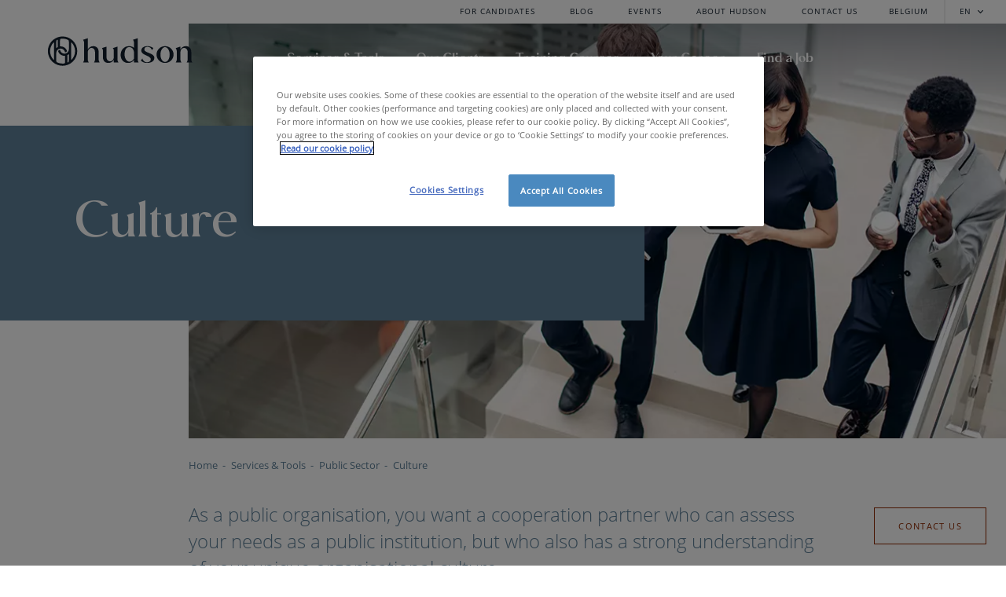

--- FILE ---
content_type: text/html; charset=utf-8
request_url: https://www.hudsonsolutions.com/be-en/services-tools/public-sector/culture
body_size: 10416
content:

<!DOCTYPE html>
<html lang="en-be">
<head>
    <link rel="preload" href="/assets/corporate/fonts/opensans-light.ttf" as="font" type="font/ttf" crossorigin>
    <link rel="preload" href="/assets/corporate/fonts/moneta-bold.ttf" as="font" type="font/ttf" crossorigin>
    <link rel="preload" href="/assets/corporate/fonts/moneta-black.ttf" as="font" type="font/ttf" crossorigin>
    <link rel="preload" href="/assets/corporate/fonts/opensans-regular.ttf" as="font" type="font/ttf" crossorigin>

    <meta charset="utf-8">
    <meta http-equiv="X-UA-Compatible" content="IE=edge,chrome=1">
    <meta name="viewport" content="width=device-width, initial-scale=1, shrink-to-fit=no">
    <!-- Google Tag Manager -->
<script>
    (function (w, d, s, l, i) {
        w[l] = w[l] || []; w[l].push({
            'gtm.start':
                new Date().getTime(), event: 'gtm.js'
        }); var f = d.getElementsByTagName(s)[0],
            j = d.createElement(s), dl = l != 'dataLayer' ? '&l=' + l : ''; j.async = true; j.src =
                'https://www.googletagmanager.com/gtm.js?id=' + i + dl; f.parentNode.insertBefore(j, f);
    })(window, document, 'script', 'dataLayer', 'GTM-P2XPTNC');</script>
<!-- End Google Tag Manager -->

<title>Culture - Hudson</title>
<meta name="description" content="As a public organisation, you want a cooperation partner who can assess your needs as a public institution, but who also has a strong understanding of your unique organisational culture." />
<meta name="robots" content="index, follow" />
<meta http-equiv="Content-Type" content="text/html; charset=utf-8" />
<link rel="canonical" href="https://www.hudsonsolutions.com/be-en/services-tools/public-sector/culture"/>
<link rel="alternate" hreflang="fr-be" href="https://www.hudsonsolutions.com/be-fr/services-outils/le-secteur-public/la-culture"/>
<link rel="alternate" hreflang="nl-be" href="https://www.hudsonsolutions.com/be-nl/diensten-tools/de-publieke-sector/cultuur"/>
<link rel="alternate" hreflang="en-be" href="https://www.hudsonsolutions.com/be-en/services-tools/public-sector/culture"/>
<meta property="og:title" content="Culture - Hudson" />
<meta property="og:description" content="As a public organisation, you want a cooperation partner who can assess your needs as a public institution, but who also has a strong understanding of your unique organisational culture." />
<meta property="og:type" content="website" />
<meta property="og:image" content="https://www.hudsonsolutions.com/media/by3erb5i/overheid-culture.png?anchor=center&mode=crop&width=1200&height=630&rnd=133125597803200000" />
<meta property="og:image:width" content="1200" />
<meta property="og:image:height" content="630" />
<meta property="og:url" content="https://www.hudsonsolutions.com/be-en/services-tools/public-sector/culture" />
<meta name="twitter:card" content="summary" />
<meta name="twitter:title" content="Culture - Hudson" />
<meta name="twitter:description" content="As a public organisation, you want a cooperation partner who can assess your needs as a public institution, but who also has a strong understanding of your unique organisational culture." />
<meta name="twitter:image" content="https://www.hudsonsolutions.com/media/by3erb5i/overheid-culture.png?anchor=center&mode=crop&width=750&height=500&rnd=133125597803200000" />    <link rel="icon" type="image/svg+xml" href="/favicon.svg">
    <link rel="alternate icon" type="image/png" href="/favicon.png">
    <link rel="alternate icon" href="/favicon.ico">
    <link href="https://fonts.googleapis.com/css?family=Libre+Franklin:200,200i,400,400i,500,600,700,900|Merriweather:300,300i,400,700" rel="stylesheet">
    <link href="/bundles/style?v=6jJDx2m2V6Haedtq9t6SjAuvWVvx32pFQJtaJAPXljg1" rel="stylesheet"/>

    

    <!-- OneTrust Cookies Consent Notice start -->
<script src="https://cdn.cookielaw.org/scripttemplates/otSDKStub.js" type="text/javascript" charset="UTF-8" data-domain-script="e32bd846-3d60-4309-8886-24c0dc9379c8"></script>
<script type="text/javascript">
        function OptanonWrapper() { }
</script>
<!-- OneTrust Cookies Consent Notice end -->
</head>
<body>
    <!-- Google Tag Manager (noscript) -->
<noscript>
    <iframe src="https://www.googletagmanager.com/ns.html?id=GTM-P2XPTNC" height="0" width="0" style="display: none; visibility: hidden"></iframe>
</noscript>
<!-- End Google Tag Manager (noscript) -->
    <!--BeginNoIndex-->
    <!--[if lte IE 9]>
        <div class="browsehappy">You are using an <strong>outdated</strong> browser. Please <a href="http://browsehappy.com/" target="_blank" rel="nofollow noreferrer noopener">upgrade your browser</a> to improve your experience.</div>
    <![endif]-->
    <!--EndNoIndex-->
        <div class="header stick-to-top dark-theme" id="mainNav">
        <nav class="top-nav">
    <ul class="top-nav__list">
            <a href="/be-en/for-candidates" class="top-nav__link">FOR CANDIDATES</a>
            <a href="/be-en/blog" class="top-nav__link">BLOG</a>
            <a href="/be-en/hudson-hr-events" class="top-nav__link">EVENTS</a>
            <a href="/be-en/about-hudson" class="top-nav__link">ABOUT HUDSON</a>
            <a href="/be-en/contact-us" class="top-nav__link">CONTACT US</a>
    </ul>

    <a class="top-nav__country-link" href="https://www.hudsonsolutions.com/be-en/country-select">BELGIUM</a>

    <div class="top-nav__lang" id="langToggle">
        <span>EN</span>
            <div class="dropdown" id="langDropdown">
                    <a href="/be-fr/services-outils/le-secteur-public/la-culture" class="lang__link">fran&#231;ais</a>
                    <a href="/be-nl/diensten-tools/de-publieke-sector/cultuur" class="lang__link">Nederlands</a>
            </div>
    </div>
</nav>
        <nav class="header__nav-wrapper">
            <a href="/be-en" class="header__logo-container"></a>
            <ul class="nav-list">
                    <li class="nav-list__item submenu-toggler" data-toggle='1161'>
                        <span class='nav-list__link'>Services & Tools</span>
                    </li>
                    <li class="nav-list__item submenu-toggler" data-toggle='1160'>
                        <span class='nav-list__link'>Our Clients</span>
                    </li>
                    <li class="nav-list__item submenu-toggler" data-toggle='8834'>
                        <span class='nav-list__link'>Training Courses</span>
                    </li>
                    <li class="nav-list__item submenu-toggler" data-toggle='1259'>
                        <span class='nav-list__link'>Your Career</span>
                    </li>
                    <li class="nav-list__item submenu-toggler" data-toggle='1158'>
                        <span class='nav-list__link'>Find a Job</span>
                    </li>
            </ul>
        </nav>
                <div class="sub-nav" data-subnav="1161">
                        <ul class="sub-nav__list">
                            <li>
                                <a href="/be-en/services-tools/recruitment-selection" class="sub-nav__link-2">Recruitment &amp; Selection</a>
                            </li>
                                <li>
                                    <a href="/be-en/services-tools/recruitment-selection/permanent-recruitment" class="sub-nav__link-3">Permanent Recruitment</a>
                                </li>
                                <li>
                                    <a href="/be-en/services-tools/recruitment-selection/executive-search" class="sub-nav__link-3">Executive Search</a>
                                </li>
                                <li>
                                    <a href="/be-en/services-tools/recruitment-selection/interim-management" class="sub-nav__link-3">Interim Management</a>
                                </li>
                        </ul>
                        <ul class="sub-nav__list">
                            <li>
                                <a href="/be-en/services-tools/assessment-development" class="sub-nav__link-2">Assessment &amp; Development</a>
                            </li>
                                <li>
                                    <a href="/be-en/services-tools/assessment-development/assessment-services" class="sub-nav__link-3">Assessment Services</a>
                                </li>
                                <li>
                                    <a href="/be-en/services-tools/assessment-development/coaching-development" class="sub-nav__link-3">Coaching &amp; Development</a>
                                </li>
                        </ul>
                        <ul class="sub-nav__list">
                            <li>
                                <a href="/be-en/services-tools/reward-management" class="sub-nav__link-2">Reward Management</a>
                            </li>
                                <li>
                                    <a href="/be-en/services-tools/reward-management/salary-surveys" class="sub-nav__link-3">Salary Surveys</a>
                                </li>
                                <li>
                                    <a href="/be-en/services-tools/reward-management/reward-consulting" class="sub-nav__link-3">Reward Consulting</a>
                                </li>
                                <li>
                                    <a href="/be-en/services-tools/reward-management/performance-development" class="sub-nav__link-3">Performance &amp; Development</a>
                                </li>
                                <li>
                                    <a href="/be-en/services-tools/reward-management/job-design-job-grading" class="sub-nav__link-3">Job Design &amp; Job Grading</a>
                                </li>
                        </ul>
                        <ul class="sub-nav__list">
                            <li>
                                <a href="/be-en/services-tools/hr-tools" class="sub-nav__link-2">HR Tools</a>
                            </li>
                                <li>
                                    <a href="/be-en/services-tools/hr-tools/assessment-tools" class="sub-nav__link-3">Assessment Tools</a>
                                </li>
                                <li>
                                    <a href="/be-en/services-tools/hr-tools/reward-tools" class="sub-nav__link-3">Reward Tools</a>
                                </li>
                                <li>
                                    <a href="/be-en/services-tools/hr-tools/remote-assessment-tools" class="sub-nav__link-3">Remote Assessment Tools</a>
                                </li>
                                <li>
                                    <a href="/be-en/services-tools/hr-tools/tool-customization" class="sub-nav__link-3">Tool Customization</a>
                                </li>
                        </ul>
                        <ul class="sub-nav__list">
                            <li>
                                <a href="/be-en/services-tools/strategic-hr-consultancy" class="sub-nav__link-2">Strategic HR Consultancy</a>
                            </li>
                                <li>
                                    <a href="/be-en/services-tools/strategic-hr-consultancy/hr-strategy" class="sub-nav__link-3">HR Strategy</a>
                                </li>
                                <li>
                                    <a href="/be-en/services-tools/strategic-hr-consultancy/people-transformation" class="sub-nav__link-3">People Transformation</a>
                                </li>
                                <li>
                                    <a href="/be-en/services-tools/strategic-hr-consultancy/succession-management" class="sub-nav__link-3">Succession Management</a>
                                </li>
                                <li>
                                    <a href="/be-en/services-tools/strategic-hr-consultancy/people-strategy-roadmap" class="sub-nav__link-3">People Strategy Roadmap</a>
                                </li>
                        </ul>
                        <ul class="sub-nav__list">
                            <li>
                                <a href="/be-en/services-tools/public-sector" class="sub-nav__link-2">Public Sector</a>
                            </li>
                                <li>
                                    <a href="/be-en/services-tools/public-sector/tendering" class="sub-nav__link-3">Tendering</a>
                                </li>
                                <li>
                                    <a href="/be-en/services-tools/public-sector/culture" class="sub-nav__link-3">Culture</a>
                                </li>
                                <li>
                                    <a href="/be-en/services-tools/public-sector/process" class="sub-nav__link-3">Process</a>
                                </li>
                                <li>
                                    <a href="/be-en/services-tools/public-sector/national-international" class="sub-nav__link-3">National &amp; International</a>
                                </li>
                        </ul>
                </div>
                <div class="sub-nav" data-subnav="1160">
                        <ul class="sub-nav__list">
                            <li>
                                <a href="/be-en/our-clients" class="sub-nav__link-2">Our Clients</a>
                            </li>
                                <li>
                                    <a href="/be-en/our-clients/construction" class="sub-nav__link-3">Construction</a>
                                </li>
                                <li>
                                    <a href="/be-en/our-clients/consumer-retail" class="sub-nav__link-3">Consumer &amp; Retail</a>
                                </li>
                                <li>
                                    <a href="/be-en/our-clients/energy-utilities" class="sub-nav__link-3">Energy &amp; Utilities</a>
                                </li>
                                <li>
                                    <a href="/be-en/our-clients/financial-services" class="sub-nav__link-3">Financial Services</a>
                                </li>
                                <li>
                                    <a href="/be-en/our-clients/government-public-services" class="sub-nav__link-3">Government &amp; Public Services</a>
                                </li>
                                <li>
                                    <a href="/be-en/our-clients/healthcare-life-sciences" class="sub-nav__link-3">Healthcare &amp; Life Sciences</a>
                                </li>
                                <li>
                                    <a href="/be-en/our-clients/ict-media" class="sub-nav__link-3">ICT &amp; Media</a>
                                </li>
                                <li>
                                    <a href="/be-en/our-clients/industry-manufacturing" class="sub-nav__link-3">Industry &amp; Manufacturing</a>
                                </li>
                                <li>
                                    <a href="/be-en/our-clients/legal-professional-services" class="sub-nav__link-3">Legal &amp; Professional Services</a>
                                </li>
                        </ul>
                </div>
                <div class="sub-nav" data-subnav="8834">
                        <ul class="sub-nav__list">
                            <li>
                                <a href="/be-en/training-courses" class="sub-nav__link-2">Training Courses</a>
                            </li>
                                <li>
                                    <a href="/be-en/training-courses/interview-techniques" class="sub-nav__link-3">Interview techniques</a>
                                </li>
                                <li>
                                    <a href="/be-en/training-courses/feedback" class="sub-nav__link-3">Feedback</a>
                                </li>
                                <li>
                                    <a href="/be-en/training-courses/training-5-1-compas" class="sub-nav__link-3">5+1 Compas&#174;</a>
                                </li>
                                <li>
                                    <a href="/be-en/training-courses/training-benchmark" class="sub-nav__link-3">Benchmark</a>
                                </li>
                                <li>
                                    <a href="/be-en/training-courses/tools-for-talent" class="sub-nav__link-3">Tools for Talent</a>
                                </li>
                        </ul>
                </div>
                <div class="sub-nav" data-subnav="1259">
                        <ul class="sub-nav__list">
                            <li>
                                <a href="/be-en/your-career" class="sub-nav__link-2">Your Career</a>
                            </li>
                                <li>
                                    <a href="/be-en/job-search" class="sub-nav__link-3">Find a Job</a>
                                </li>
                                <li>
                                    <a href="/be-en/your-career/coaching-development" class="sub-nav__link-3">Coaching &amp; Development</a>
                                </li>
                                <li>
                                    <a href="/be-en/your-career/interim-management" class="sub-nav__link-3">Interim Management</a>
                                </li>
                                <li>
                                    <a href="https://www.hudsonsolutions.com/be-en/about-hudson/work-for-hudson" class="sub-nav__link-3">Work for Hudson</a>
                                </li>
                        </ul>
                </div>
                <div class="sub-nav" data-subnav="1158">
                        <ul class="sub-nav__list">
                            <li>
                                <a href="/be-en/find-a-job" class="sub-nav__link-2">Find a Job</a>
                            </li>
                                <li>
                                    <a href="/be-en/job-search" class="sub-nav__link-3">JobBoard</a>
                                </li>
                                <li>
                                    <a href="/be-en/spontaneous-application" class="sub-nav__link-3">Spontaneous Applications</a>
                                </li>
                                <li>
                                    <a href="https://www.hudsonsolutions.com/be-en/job/interested-in-joining-our-interim-management-network-2" class="sub-nav__link-3">Join us as an Interim Manager</a>
                                </li>
                                <li>
                                    <a href="/be-en/about-hudson/work-for-hudson" class="sub-nav__link-3">Work for Hudson</a>
                                </li>
                        </ul>
                </div>
    </div>

    <div class="mobile-header" id="openMobileNav">
    <a href="/be-en" class="mobile-header__logo mobile-header__item"></a>
    <div class="mobile-header__hamburger mobile-header__item"></div>
</div>
<div class="mobile-nav" id="mobileNav">
    <div class="mobile-header__close mobile-header__item" id="closeMobileNav"></div>
    <ul class="mobile-nav__list">
                <li class="mobile-nav__item mobile-sublist">
                    <span class="mobile-nav__title">Services &amp; Tools</span>
                    <span class="toggler"></span>
                    <ul class="mobile-nav__second-list">

                            <li>
                                <a href="/be-en/services-tools/recruitment-selection" class="mobile-nav__second-level" >Recruitment &amp; Selection</a>
                            </li>
                                <ul class="mobile-nav__third-list">
                                    <li>
                                        <a href="/be-en/services-tools/recruitment-selection/permanent-recruitment" class="mobile-nav__third-level">Permanent Recruitment</a>
                                    </li>
                                    <li>
                                        <a href="/be-en/services-tools/recruitment-selection/executive-search" class="mobile-nav__third-level">Executive Search</a>
                                    </li>
                                    <li>
                                        <a href="/be-en/services-tools/recruitment-selection/interim-management" class="mobile-nav__third-level">Interim Management</a>
                                    </li>
                                </ul>
                            <li>
                                <a href="/be-en/services-tools/assessment-development" class="mobile-nav__second-level" >Assessment &amp; Development</a>
                            </li>
                                <ul class="mobile-nav__third-list">
                                    <li>
                                        <a href="/be-en/services-tools/assessment-development/assessment-services" class="mobile-nav__third-level">Assessment Services</a>
                                    </li>
                                    <li>
                                        <a href="/be-en/services-tools/assessment-development/coaching-development" class="mobile-nav__third-level">Coaching &amp; Development</a>
                                    </li>
                                </ul>
                            <li>
                                <a href="/be-en/services-tools/reward-management" class="mobile-nav__second-level" >Reward Management</a>
                            </li>
                                <ul class="mobile-nav__third-list">
                                    <li>
                                        <a href="/be-en/services-tools/reward-management/salary-surveys" class="mobile-nav__third-level">Salary Surveys</a>
                                    </li>
                                    <li>
                                        <a href="/be-en/services-tools/reward-management/reward-consulting" class="mobile-nav__third-level">Reward Consulting</a>
                                    </li>
                                    <li>
                                        <a href="/be-en/services-tools/reward-management/performance-development" class="mobile-nav__third-level">Performance &amp; Development</a>
                                    </li>
                                    <li>
                                        <a href="/be-en/services-tools/reward-management/job-design-job-grading" class="mobile-nav__third-level">Job Design &amp; Job Grading</a>
                                    </li>
                                </ul>
                            <li>
                                <a href="/be-en/services-tools/hr-tools" class="mobile-nav__second-level" >HR Tools</a>
                            </li>
                                <ul class="mobile-nav__third-list">
                                    <li>
                                        <a href="/be-en/services-tools/hr-tools/assessment-tools" class="mobile-nav__third-level">Assessment Tools</a>
                                    </li>
                                    <li>
                                        <a href="/be-en/services-tools/hr-tools/reward-tools" class="mobile-nav__third-level">Reward Tools</a>
                                    </li>
                                    <li>
                                        <a href="/be-en/services-tools/hr-tools/remote-assessment-tools" class="mobile-nav__third-level">Remote Assessment Tools</a>
                                    </li>
                                    <li>
                                        <a href="/be-en/services-tools/hr-tools/tool-customization" class="mobile-nav__third-level">Tool Customization</a>
                                    </li>
                                </ul>
                            <li>
                                <a href="/be-en/services-tools/strategic-hr-consultancy" class="mobile-nav__second-level" >Strategic HR Consultancy</a>
                            </li>
                                <ul class="mobile-nav__third-list">
                                    <li>
                                        <a href="/be-en/services-tools/strategic-hr-consultancy/hr-strategy" class="mobile-nav__third-level">HR Strategy</a>
                                    </li>
                                    <li>
                                        <a href="/be-en/services-tools/strategic-hr-consultancy/people-transformation" class="mobile-nav__third-level">People Transformation</a>
                                    </li>
                                    <li>
                                        <a href="/be-en/services-tools/strategic-hr-consultancy/succession-management" class="mobile-nav__third-level">Succession Management</a>
                                    </li>
                                    <li>
                                        <a href="/be-en/services-tools/strategic-hr-consultancy/people-strategy-roadmap" class="mobile-nav__third-level">People Strategy Roadmap</a>
                                    </li>
                                </ul>
                            <li>
                                <a href="/be-en/services-tools/public-sector" class="mobile-nav__second-level" >Public Sector</a>
                            </li>
                                <ul class="mobile-nav__third-list">
                                    <li>
                                        <a href="/be-en/services-tools/public-sector/tendering" class="mobile-nav__third-level">Tendering</a>
                                    </li>
                                    <li>
                                        <a href="/be-en/services-tools/public-sector/culture" class="mobile-nav__third-level">Culture</a>
                                    </li>
                                    <li>
                                        <a href="/be-en/services-tools/public-sector/process" class="mobile-nav__third-level">Process</a>
                                    </li>
                                    <li>
                                        <a href="/be-en/services-tools/public-sector/national-international" class="mobile-nav__third-level">National &amp; International</a>
                                    </li>
                                </ul>
                    </ul>
                </li>
                <li class="mobile-nav__item mobile-sublist">
                    <span class="mobile-nav__title">Our Clients</span>
                    <span class="toggler"></span>
                    <ul class="mobile-nav__second-list">

                            <li>
                                <a href="/be-en/our-clients" class="mobile-nav__second-level" >Our Clients</a>
                            </li>
                                <ul class="mobile-nav__third-list">
                                    <li>
                                        <a href="/be-en/our-clients/construction" class="mobile-nav__third-level">Construction</a>
                                    </li>
                                    <li>
                                        <a href="/be-en/our-clients/consumer-retail" class="mobile-nav__third-level">Consumer &amp; Retail</a>
                                    </li>
                                    <li>
                                        <a href="/be-en/our-clients/energy-utilities" class="mobile-nav__third-level">Energy &amp; Utilities</a>
                                    </li>
                                    <li>
                                        <a href="/be-en/our-clients/financial-services" class="mobile-nav__third-level">Financial Services</a>
                                    </li>
                                    <li>
                                        <a href="/be-en/our-clients/government-public-services" class="mobile-nav__third-level">Government &amp; Public Services</a>
                                    </li>
                                    <li>
                                        <a href="/be-en/our-clients/healthcare-life-sciences" class="mobile-nav__third-level">Healthcare &amp; Life Sciences</a>
                                    </li>
                                    <li>
                                        <a href="/be-en/our-clients/ict-media" class="mobile-nav__third-level">ICT &amp; Media</a>
                                    </li>
                                    <li>
                                        <a href="/be-en/our-clients/industry-manufacturing" class="mobile-nav__third-level">Industry &amp; Manufacturing</a>
                                    </li>
                                    <li>
                                        <a href="/be-en/our-clients/legal-professional-services" class="mobile-nav__third-level">Legal &amp; Professional Services</a>
                                    </li>
                                </ul>
                    </ul>
                </li>
                <li class="mobile-nav__item mobile-sublist">
                    <span class="mobile-nav__title">Training Courses</span>
                    <span class="toggler"></span>
                    <ul class="mobile-nav__second-list">

                            <li>
                                <a href="/be-en/training-courses" class="mobile-nav__second-level" >Training Courses</a>
                            </li>
                                <ul class="mobile-nav__third-list">
                                    <li>
                                        <a href="/be-en/training-courses/interview-techniques" class="mobile-nav__third-level">Interview techniques</a>
                                    </li>
                                    <li>
                                        <a href="/be-en/training-courses/feedback" class="mobile-nav__third-level">Feedback</a>
                                    </li>
                                    <li>
                                        <a href="/be-en/training-courses/training-5-1-compas" class="mobile-nav__third-level">5+1 Compas&#174;</a>
                                    </li>
                                    <li>
                                        <a href="/be-en/training-courses/training-benchmark" class="mobile-nav__third-level">Benchmark</a>
                                    </li>
                                    <li>
                                        <a href="/be-en/training-courses/tools-for-talent" class="mobile-nav__third-level">Tools for Talent</a>
                                    </li>
                                </ul>
                    </ul>
                </li>
                <li class="mobile-nav__item mobile-sublist">
                    <span class="mobile-nav__title">Your Career</span>
                    <span class="toggler"></span>
                    <ul class="mobile-nav__second-list">

                            <li>
                                <a href="/be-en/your-career" class="mobile-nav__second-level" >Your Career</a>
                            </li>
                                <ul class="mobile-nav__third-list">
                                    <li>
                                        <a href="/be-en/job-search" class="mobile-nav__third-level">Find a Job</a>
                                    </li>
                                    <li>
                                        <a href="/be-en/your-career/coaching-development" class="mobile-nav__third-level">Coaching &amp; Development</a>
                                    </li>
                                    <li>
                                        <a href="/be-en/your-career/interim-management" class="mobile-nav__third-level">Interim Management</a>
                                    </li>
                                    <li>
                                        <a href="https://www.hudsonsolutions.com/be-en/about-hudson/work-for-hudson" class="mobile-nav__third-level">Work for Hudson</a>
                                    </li>
                                </ul>
                    </ul>
                </li>
                <li class="mobile-nav__item mobile-sublist">
                    <span class="mobile-nav__title">Find a Job</span>
                    <span class="toggler"></span>
                    <ul class="mobile-nav__second-list">

                            <li>
                                <a href="/be-en/find-a-job" class="mobile-nav__second-level" >Find a Job</a>
                            </li>
                                <ul class="mobile-nav__third-list">
                                    <li>
                                        <a href="/be-en/job-search" class="mobile-nav__third-level">JobBoard</a>
                                    </li>
                                    <li>
                                        <a href="/be-en/spontaneous-application" class="mobile-nav__third-level">Spontaneous Applications</a>
                                    </li>
                                    <li>
                                        <a href="https://www.hudsonsolutions.com/be-en/job/interested-in-joining-our-interim-management-network-2" class="mobile-nav__third-level">Join us as an Interim Manager</a>
                                    </li>
                                    <li>
                                        <a href="/be-en/about-hudson/work-for-hudson" class="mobile-nav__third-level">Work for Hudson</a>
                                    </li>
                                </ul>
                    </ul>
                </li>
    </ul>
    <div class="fun-nav">
        <ul class="fun-nav__list">
                <li class="fun-nav__item">
                    <a href="/be-en/for-candidates" class="fun-nav__link">For Candidates</a>
                </li>
                <li class="fun-nav__item">
                    <a href="/be-en/blog" class="fun-nav__link">Blog</a>
                </li>
                <li class="fun-nav__item">
                    <a href="/be-en/hudson-hr-events" class="fun-nav__link">Events</a>
                </li>
                <li class="fun-nav__item">
                    <a href="/be-en/about-hudson" class="fun-nav__link">About Hudson</a>
                </li>
                <li class="fun-nav__item">
                    <a href="/be-en/contact-us" class="fun-nav__link">Contact us</a>
                </li>

            <li class="fun-nav__item">
                <a href="https://www.hudsonsolutions.com/be-en/country-select" class="fun-nav__link">Belgium</a>
            </li>

            <li class="fun-nav__item lang-switch">
                    <a href="/be-nl/diensten-tools/de-publieke-sector/cultuur" class="fun-nav__link ">nl</a>
                    <a href="/be-fr/services-outils/le-secteur-public/la-culture" class="fun-nav__link ">fr</a>
                    <a href="/be-en/services-tools/public-sector/culture" class="fun-nav__link active">en</a>
            </li>
        </ul>
    </div>
</div>
    


    <div class="generic-hero dark-theme widertitle">
        <div class="generic-hero__wrapper">
                <div class="generic-hero__title-container">
                    <h1 class="generic-hero__title">Culture</h1>
                    <div class="generic-hero__subtitle">
                        
                     </div>
                </div>

        </div>
                <div class="generic-hero__image lazyload" data-bg="/media/by3erb5i/overheid-culture.png?anchor=center&amp;mode=crop&amp;width=1135&amp;rnd=133125597803200000&amp;format=webp&amp;quality=70" data-bg-mobile="/media/by3erb5i/overheid-culture.png?anchor=center&amp;mode=crop&amp;width=375&amp;height=253&amp;rnd=133125597803200000&amp;format=webp&amp;quality=70">
                </div>
        <ul class="breadcrumb" itemscope="" itemtype="http://schema.org/BreadcrumbList">
        <li class="breadcrumb__item" itemprop="itemListElement" itemscope itemtype="http://schema.org/ListItem">
                <a href="/be-en" class="bradcrumb__link" itemprop="item">
                    <span itemprop="name">Home</span>
                    <meta itemprop="position" content="1">
                </a>
        </li>
        <li class="breadcrumb__item" itemprop="itemListElement" itemscope itemtype="http://schema.org/ListItem">
                <a href="/be-en/services-tools" class="bradcrumb__link" itemprop="item">
                    <span itemprop="name">Services &amp; Tools</span>
                    <meta itemprop="position" content="2">
                </a>
        </li>
        <li class="breadcrumb__item" itemprop="itemListElement" itemscope itemtype="http://schema.org/ListItem">
                <a href="/be-en/services-tools/public-sector" class="bradcrumb__link" itemprop="item">
                    <span itemprop="name">Public Sector</span>
                    <meta itemprop="position" content="3">
                </a>
        </li>
        <li class="breadcrumb__item" itemprop="itemListElement" itemscope itemtype="http://schema.org/ListItem">
                <span aria-current="page" class="breadcrumb__link">
                    <span itemprop="name">Culture</span>
                    <meta itemprop="position" content="4">
                </span>
        </li>
</ul>
            <div class="introtext-wrapper text-section text-left">
                <p class="introtext">
                    As a public organisation, you want a cooperation partner who can assess your needs as a public institution, but who also has a strong understanding of your unique organisational culture.
                </p>
                    <div class="introtext__cta">
                        <a href="/be-en/contact-us" class="btn-cta ">Contact Us</a>
                    </div>
            </div>
    </div>



        <div class="umb-grid">
                    <div class="grid-section">
<div class="container text-section">
        
        <div class="row clearfix">
                <div class="col-md-12 column">

                    <div >
                        
                                
    
<h2>
Your culture, our culture
</h2>


                                
    
<p>Providing services such as recruitment and selection, assessment, talent development, internal mobility and training for a public institution requires a strong sense of the internal culture as well as the general principles around public procurement. As a service provider, Hudson pays particular attention to the specific rules that apply within the public sector, such as the principle of equality and the need to justify decisions in HR services. We understand and appreciate the constraints and parameters within which public institutions act on a daily basis, including the particular attention paid to the custodianship of public funds.</p>


                        
                    </div>
                </div>        </div>
        
    </div>
<div class="container text-section">
        
        <div class="row clearfix">
                <div class="col-md-12 column">

                    <div >
                        
                                
    
<h2>
An eye for guiding principles
</h2>


                                
    
<p>Hudson’s task is to assist public organisations in making the correct choices that are acceptable to all stakeholders. We are able to do this through our close attention to a series of general guiding principles.</p>


                                
    
<h3>
Objectivity
</h3>


                                
    
<p>Whether it is designing an overarching process or delivering an assessment centre,  Hudson managers and consultants are trained and certified to design and deliver our interventions with full objectivity. Our scientifically developed and validated tools clearly add to the values of equality and neutrality.</p>


                                
    
<h3>
Quality guarantee
</h3>


                                
    
<p>We guarantee services of the highest quality, from designing and implementing an entire programme all the way to delivering a single feedback session. The same rigorous focus on quality also applies to giving advice on procedural aspects and legal issues.</p>


                                
    
<h3>
Duty to justify decisions
</h3>


                                
    
<p>We are ready to stand behind the advice we give whatever the service we provide. For example, we can explain in detail why someone may or may not be suitable for taking up a position at a certain level. Our reports are clear and unambiguous.</p>


                                
    
<h3>
Principle of equality
</h3>


                                
    
<p>Equality of opportunity runs through everything we do and deliver - and never more so than in recruitment, selection and promotion procedures. All candidates are given an equal chance to show what they can do and all are treated in the same respectful and considerate way, within a rigorous application of the prevailing regulations.</p>


                                
    
<h3>
Diversity
</h3>


                                
    
<p>Our work and advice around diversity issues ranges from assessing candidates in different languages to ensuring uniformity and consistency between multiple procedures. Our assessors are trained to eliminate any bias when assessing competencies. Furthermore, we adjust our processes when needed to take into account the specific needs of candidates, such as those with physical disabilities.</p>


                                
    
<h3>
Sustainability
</h3>


                                
    
<p>Hudson is committed to the sustainability of our environment and the wellbeing of everyone in our society. We have been awarded the Ecovadis CSR Gold Label in recognition of our efforts.</p>


                        
                    </div>
                </div>        </div>
        
    </div>
<div class="container text-section">
        
        <div class="row clearfix">
                <div class="col-md-12 column">

                    <div >
                        
                                
    
    <div class="cta-wrapper text-left">
        <a href="/be-en/contact-us" class="btn-cta full">Contact Us</a>
    </div>


                        
                    </div>
                </div>        </div>
        
    </div>
                    </div>
        </div>




    <div class="footerImages">
</div>

    <div class="contact">
    <div class="container">
        <h3 class="contact-title title">Contact us</h3>
            <p class="contact-text"><p>Submit your HR challenge to us. Together we look at how we can help you.</p></p>
                    <div class="contact__button-wrapper">
                <a href="/be-en/contact-us" class="btn btn-primary">Contact us</a>
            </div>
    </div>
</div>

        <div class="new-jobs">
        <div class="container">
            <h3 class="new-jobs-title title">Newest jobs</h3>
            <div class="new-jobs__jobs-wrapper">
                    <a href="/be-en/job/head-of-financial-risks" class="new-jobs__job">
                        <h6 class="new-jobs__job-title title">Head of Financial Risks</h6>
                            <p class="new-jobs__job-text">Athora</p>
                                                    <p class="new-jobs__job-text">Brussels - 1050</p>
                        <div class="new-jobs__job-arrow"></div>
                    </a>
                    <a href="/be-en/job/senior-regional-pre-sales-manager-flanders" class="new-jobs__job">
                        <h6 class="new-jobs__job-title title">Senior Regional Pre-Sales Manager Flanders</h6>
                            <p class="new-jobs__job-text">Softway Medical Group</p>
                                                    <p class="new-jobs__job-text">Hainaut - 6000</p>
                        <div class="new-jobs__job-arrow"></div>
                    </a>
                    <a href="/be-en/job/key-account-manager-west-flanders-ghent" class="new-jobs__job">
                        <h6 class="new-jobs__job-title title">Key Account Manager West-Flanders &amp; Ghent</h6>
                            <p class="new-jobs__job-text">Abbott nv</p>
                                                    <p class="new-jobs__job-text">West Flanders - 8000</p>
                        <div class="new-jobs__job-arrow"></div>
                    </a>
                    <a href="/be-en/job/interested-in-joining-our-interim-management-network-3" class="new-jobs__job">
                        <h6 class="new-jobs__job-title title">Interested in joining our Interim Management Network?</h6>
                            <p class="new-jobs__job-text">Hudson</p>
                                                    <p class="new-jobs__job-text">National - 1000</p>
                        <div class="new-jobs__job-arrow"></div>
                    </a>
            </div>
            <div class="new-jobs__button-wrapper">
                <a href="/be-en/job-search" class="btn btn-primary">All our jobs</a>
            </div>
        </div>
    </div>

    <footer class="footer">
    <div class="container">
        <div class="row">
                <div class="col-12 col-md-3 mb-0">
                    <h5 class="footer-title title">About Hudson</h5>
                    <ul class="footer-list">
                            <li class="footer-list__item">
                                <a href="/be-en/about-hudson/our-organisation" class="footer-list__link">Our Organization</a>
                            </li>
                            <li class="footer-list__item">
                                <a href="/be-en/our-offices" class="footer-list__link">Our Offices</a>
                            </li>
                            <li class="footer-list__item">
                                <a href="/be-en/about-hudson/work-for-hudson" class="footer-list__link">Working at Hudson</a>
                            </li>
                    </ul>
                </div>
                            <div class="col-12 col-md-3 mb-0">
                    <h5 class="footer-title title">Practical Links</h5>
                    <ul class="footer-list">
                            <li class="footer-list__item">
                                <a target="_blank" href="/media/h4jf0fpw/cookiepolicy_en-2024.pdf" class="footer-list__link">Cookie Policy</a>
                            </li>
                            <li class="footer-list__item">
                                <a target="_blank" href="/media/34ahd14j/privacypolicy_en.pdf" class="footer-list__link">Privacy Notice</a>
                            </li>
                    </ul>
                </div>

            <div class="col-12 col-md-6 mb-0">
                <h5 class="footer-title title">Follow us</h5>
                <div class="social-nav">
                        <a href="https://www.facebook.com/HudsonBenelux" target="_blank" class="social-nav__item fb"></a>
                                            <a href="https://www.linkedin.com/company/hudson-benelux/" target="_blank" class="social-nav__item in"></a>
                                    </div>
                <p class="small-text">For almost 40 years, Hudson has been helping people and organizations to surpass themselves. Our 250 consultants build and develop the human capital of your organization together with you. Our years of experience, in-depth knowledge of your sector and scientifically sound tools and advice are the foundation of your and our success.</p>
            </div>
            <div class="col-12 footer-rights">
                <a class="footer-logo" href="/be-en"></a>
                <p class="small-text mb-0">&copy; 2026 Hudson Belgium -- All Rights Reserved</p>
            </div>
        </div>
    </div>
</footer>

    <script src="/bundles/scripts?v=pHEJh4J3tTqpv2XVLtn0zjVp2XQLLkTbQXtzrMBZtlc1?v=639018722489911477"></script>

    
    <script src="/assets/corporate/js/vendor/lazysizes.min.js" async=""></script>
    
    <script>
        //add simple support for background images:
        document.addEventListener('lazybeforeunveil', function (e) {
            const breakpoint = 768;

            var bg = e.target.getAttribute('data-bg');
            var bgMobile = e.target.getAttribute('data-bg-mobile');
            if (bgMobile == undefined || bgMobile === '') {
                bgMobile = bg;
            }
            if (window.innerWidth >= breakpoint && bg) {
                e.target.style.backgroundImage = 'url(' + bg + ')';
            }
            if (window.innerWidth < breakpoint && bgMobile) {
                e.target.style.backgroundImage = 'url(' + bgMobile + ')';
            }
        });
    </script>
    <script src="/bundles/scripts-validation?v=UtCVB3oyHWuGETMq-iGVeB8NwqlmwqQS-9-y5b5XfEQ1?v=639018722489911477" async></script>

</body>
</html>

--- FILE ---
content_type: text/css; charset=utf-8
request_url: https://www.hudsonsolutions.com/bundles/style?v=6jJDx2m2V6Haedtq9t6SjAuvWVvx32pFQJtaJAPXljg1
body_size: 62053
content:
/* Minification failed. Returning unminified contents.
(1,7): run-time error CSS1062: Expected semicolon or closing curly-brace, found '-'
(1,22): run-time error CSS1062: Expected semicolon or closing curly-brace, found '-'
(1,39): run-time error CSS1062: Expected semicolon or closing curly-brace, found '-'
(1,56): run-time error CSS1062: Expected semicolon or closing curly-brace, found '-'
(1,71): run-time error CSS1062: Expected semicolon or closing curly-brace, found '-'
(1,85): run-time error CSS1062: Expected semicolon or closing curly-brace, found '-'
(1,102): run-time error CSS1062: Expected semicolon or closing curly-brace, found '-'
(1,119): run-time error CSS1062: Expected semicolon or closing curly-brace, found '-'
(1,135): run-time error CSS1062: Expected semicolon or closing curly-brace, found '-'
(1,150): run-time error CSS1062: Expected semicolon or closing curly-brace, found '-'
(1,165): run-time error CSS1062: Expected semicolon or closing curly-brace, found '-'
(1,178): run-time error CSS1062: Expected semicolon or closing curly-brace, found '-'
(1,193): run-time error CSS1062: Expected semicolon or closing curly-brace, found '-'
(1,213): run-time error CSS1062: Expected semicolon or closing curly-brace, found '-'
(1,231): run-time error CSS1062: Expected semicolon or closing curly-brace, found '-'
(1,251): run-time error CSS1062: Expected semicolon or closing curly-brace, found '-'
(1,269): run-time error CSS1062: Expected semicolon or closing curly-brace, found '-'
(1,284): run-time error CSS1062: Expected semicolon or closing curly-brace, found '-'
(1,302): run-time error CSS1062: Expected semicolon or closing curly-brace, found '-'
(1,319): run-time error CSS1062: Expected semicolon or closing curly-brace, found '-'
(1,335): run-time error CSS1062: Expected semicolon or closing curly-brace, found '-'
(1,350): run-time error CSS1062: Expected semicolon or closing curly-brace, found '-'
(1,368): run-time error CSS1062: Expected semicolon or closing curly-brace, found '-'
(1,390): run-time error CSS1062: Expected semicolon or closing curly-brace, found '-'
(1,412): run-time error CSS1062: Expected semicolon or closing curly-brace, found '-'
(1,434): run-time error CSS1062: Expected semicolon or closing curly-brace, found '-'
(1,457): run-time error CSS1062: Expected semicolon or closing curly-brace, found '-'
(1,653): run-time error CSS1062: Expected semicolon or closing curly-brace, found '-'
 */
:root{--blue:#007bff;--indigo:#6610f2;--purple:#6f42c1;--pink:#e83e8c;--red:#dc3545;--orange:#fd7e14;--yellow:#ffc107;--green:#28a745;--teal:#20c997;--cyan:#17a2b8;--white:#fff;--gray:#6c757d;--gray-dark:#464646;--primary:#5e8199;--secondary:#912900;--success:#00a172;--info:#5e8199;--warning:#f58220;--danger:#c51f41;--light:#dcdcdc;--dark:#464646;--breakpoint-xs:0;--breakpoint-sm:576px;--breakpoint-md:768px;--breakpoint-lg:992px;--breakpoint-xl:1200px;--font-family-sans-serif:-apple-system,BlinkMacSystemFont,"Segoe UI",Roboto,"Helvetica Neue",Arial,"Noto Sans",sans-serif,"Apple Color Emoji","Segoe UI Emoji","Segoe UI Symbol","Noto Color Emoji";--font-family-monospace:SFMono-Regular,Menlo,Monaco,Consolas,"Liberation Mono","Courier New",monospace}*,:after,:before{box-sizing:border-box}html{font-family:sans-serif;line-height:1.15;-webkit-text-size-adjust:100%;-webkit-tap-highlight-color:rgba(17,34,50,0)}article,aside,figcaption,figure,footer,header,hgroup,main,nav,section{display:block}body{font-family:-apple-system,BlinkMacSystemFont,Segoe UI,Roboto,Helvetica Neue,Arial,Noto Sans,sans-serif,Apple Color Emoji,Segoe UI Emoji,Segoe UI Symbol,Noto Color Emoji;font-size:1.6rem;line-height:1.4;color:#212529;text-align:left;background-color:#fff}[tabindex="-1"]:focus:not(:focus-visible){outline:0!important}hr{box-sizing:content-box;height:0;overflow:visible}h1,h2,h3,h4,h5,h6{margin-top:0;margin-bottom:.5rem}p{margin-top:0;margin-bottom:1rem}abbr[data-original-title],abbr[title]{text-decoration:underline;-webkit-text-decoration:underline dotted;text-decoration:underline dotted;cursor:help;border-bottom:0;-webkit-text-decoration-skip-ink:none;text-decoration-skip-ink:none}address{font-style:normal;line-height:inherit}address,dl,ol,ul{margin-bottom:1rem}dl,ol,ul{margin-top:0}ol ol,ol ul,ul ol,ul ul{margin-bottom:0}dt{font-weight:700}dd{margin-bottom:.5rem;margin-left:0}blockquote{margin:0 0 1rem}b,strong{font-weight:bolder}small{font-size:80%}sub,sup{position:relative;font-size:75%;line-height:0;vertical-align:baseline}sub{bottom:-.25em}sup{top:-.5em}a{color:#5e8199;text-decoration:none;background-color:transparent}a:hover{color:#41596a;text-decoration:underline}a:not([href]),a:not([href]):hover{color:inherit;text-decoration:none}code,kbd,pre,samp{font-family:SFMono-Regular,Menlo,Monaco,Consolas,Liberation Mono,Courier New,monospace;font-size:1em}pre{margin-top:0;margin-bottom:1rem;overflow:auto;-ms-overflow-style:scrollbar}figure{margin:0 0 1rem}img{border-style:none}img,svg{vertical-align:middle}svg{overflow:hidden}table{border-collapse:collapse}caption{padding-top:.75rem;padding-bottom:.75rem;color:#6c757d;text-align:left;caption-side:bottom}th{text-align:inherit}label{display:inline-block;margin-bottom:.5rem}button{border-radius:0}button:focus{outline:1px dotted;outline:5px auto -webkit-focus-ring-color}button,input,optgroup,select,textarea{margin:0;font-family:inherit;font-size:inherit;line-height:inherit}button,input{overflow:visible}button,select{text-transform:none}[role=button]{cursor:pointer}select{word-wrap:normal}[type=button],[type=reset],[type=submit],button{-webkit-appearance:button}[type=button]:not(:disabled),[type=reset]:not(:disabled),[type=submit]:not(:disabled),button:not(:disabled){cursor:pointer}[type=button]::-moz-focus-inner,[type=reset]::-moz-focus-inner,[type=submit]::-moz-focus-inner,button::-moz-focus-inner{padding:0;border-style:none}input[type=checkbox],input[type=radio]{box-sizing:border-box;padding:0}textarea{overflow:auto;resize:vertical}fieldset{min-width:0;padding:0;margin:0;border:0}legend{display:block;width:100%;max-width:100%;padding:0;margin-bottom:.5rem;font-size:1.5rem;line-height:inherit;color:inherit;white-space:normal}progress{vertical-align:baseline}[type=number]::-webkit-inner-spin-button,[type=number]::-webkit-outer-spin-button{height:auto}[type=search]{outline-offset:-2px;-webkit-appearance:none}[type=search]::-webkit-search-decoration{-webkit-appearance:none}::-webkit-file-upload-button{font:inherit;-webkit-appearance:button}output{display:inline-block}summary{display:list-item;cursor:pointer}template{display:none}[hidden]{display:none!important}.h1,.h2,.h3,.h4,.h5,.h6,.main-header .brand,h1,h2,h3,h4,h5,h6{margin-bottom:.5rem;font-weight:700;line-height:1.2;color:#112232}.h1,.main-header .brand,h1{font-size:4rem}.h2,h2{font-size:3.2rem}.h3,h3{font-size:2.8rem}.h4,h4{font-size:2.4rem}.h5,h5{font-size:2rem}.h6,h6{font-size:1.6rem}.lead{font-size:2rem;font-weight:300}.display-1{font-size:6rem}.display-1,.display-2{font-weight:300;line-height:1.2}.display-2{font-size:5.5rem}.display-3{font-size:4.5rem}.display-3,.display-4{font-weight:300;line-height:1.2}.display-4{font-size:3.5rem}hr{margin-top:1rem;margin-bottom:1rem;border:0;border-top:1px solid rgba(17,34,50,.1)}.small,small{font-size:80%;font-weight:400}.mark,mark{padding:.2em;background-color:#fcf8e3}.list-inline,.list-unstyled{padding-left:0;list-style:none}.list-inline-item{display:inline-block}.list-inline-item:not(:last-child){margin-right:.5rem}.initialism{font-size:90%;text-transform:uppercase}.blockquote{margin-bottom:1rem;font-size:2rem}.blockquote-footer{display:block;font-size:80%;color:#6c757d}.blockquote-footer:before{content:"\2014\00A0"}.img-fluid,.img-thumbnail{max-width:100%;height:auto}.img-thumbnail{padding:.25rem;background-color:#fff;border:1px solid #dee2e6;border-radius:.25rem}.figure{display:inline-block}.figure-img{margin-bottom:.5rem;line-height:1}.figure-caption{font-size:90%;color:#6c757d}code{font-size:87.5%;color:#e83e8c;word-wrap:break-word}a>code{color:inherit}kbd{padding:.2rem .4rem;font-size:87.5%;color:#fff;background-color:#212529;border-radius:.2rem}kbd kbd{padding:0;font-size:100%;font-weight:700}pre{display:block;font-size:87.5%;color:#212529}pre code{font-size:inherit;color:inherit;word-break:normal}.pre-scrollable{max-height:340px;overflow-y:scroll}.container{width:100%;padding-right:15px;padding-left:15px;margin-right:auto;margin-left:auto}@media (min-width:576px){.container{max-width:540px}}@media (min-width:768px){.container{max-width:720px}}@media (min-width:992px){.container{max-width:960px}}@media (min-width:1200px){.container{max-width:1140px}}.container-fluid,.container-lg,.container-md,.container-sm,.container-xl{width:100%;padding-right:15px;padding-left:15px;margin-right:auto;margin-left:auto}@media (min-width:576px){.container,.container-sm{max-width:540px}}@media (min-width:768px){.container,.container-md,.container-sm{max-width:720px}}@media (min-width:992px){.container,.container-lg,.container-md,.container-sm{max-width:960px}}@media (min-width:1200px){.container,.container-lg,.container-md,.container-sm,.container-xl{max-width:1140px}}.row{display:flex;flex-wrap:wrap;margin-right:-15px;margin-left:-15px}.no-gutters{margin-right:0;margin-left:0}.no-gutters>.col,.no-gutters>[class*=col-]{padding-right:0;padding-left:0}.col,.col-1,.col-2,.col-3,.col-4,.col-5,.col-6,.col-7,.col-8,.col-9,.col-10,.col-11,.col-12,.col-auto,.col-lg,.col-lg-1,.col-lg-2,.col-lg-3,.col-lg-4,.col-lg-5,.col-lg-6,.col-lg-7,.col-lg-8,.col-lg-9,.col-lg-10,.col-lg-11,.col-lg-12,.col-lg-auto,.col-md,.col-md-1,.col-md-2,.col-md-3,.col-md-4,.col-md-5,.col-md-6,.col-md-7,.col-md-8,.col-md-9,.col-md-10,.col-md-11,.col-md-12,.col-md-auto,.col-sm,.col-sm-1,.col-sm-2,.col-sm-3,.col-sm-4,.col-sm-5,.col-sm-6,.col-sm-7,.col-sm-8,.col-sm-9,.col-sm-10,.col-sm-11,.col-sm-12,.col-sm-auto,.col-xl,.col-xl-1,.col-xl-2,.col-xl-3,.col-xl-4,.col-xl-5,.col-xl-6,.col-xl-7,.col-xl-8,.col-xl-9,.col-xl-10,.col-xl-11,.col-xl-12,.col-xl-auto{position:relative;width:100%;padding-right:15px;padding-left:15px}.col{flex-basis:0;flex-grow:1;min-width:0;max-width:100%}.row-cols-1>*{flex:0 0 100%;max-width:100%}.row-cols-2>*{flex:0 0 50%;max-width:50%}.row-cols-3>*{flex:0 0 33.33333%;max-width:33.33333%}.row-cols-4>*{flex:0 0 25%;max-width:25%}.row-cols-5>*{flex:0 0 20%;max-width:20%}.row-cols-6>*{flex:0 0 16.66667%;max-width:16.66667%}.col-auto{flex:0 0 auto;width:auto;max-width:100%}.col-1{flex:0 0 8.33333%;max-width:8.33333%}.col-2{flex:0 0 16.66667%;max-width:16.66667%}.col-3{flex:0 0 25%;max-width:25%}.col-4{flex:0 0 33.33333%;max-width:33.33333%}.col-5{flex:0 0 41.66667%;max-width:41.66667%}.col-6{flex:0 0 50%;max-width:50%}.col-7{flex:0 0 58.33333%;max-width:58.33333%}.col-8{flex:0 0 66.66667%;max-width:66.66667%}.col-9{flex:0 0 75%;max-width:75%}.col-10{flex:0 0 83.33333%;max-width:83.33333%}.col-11{flex:0 0 91.66667%;max-width:91.66667%}.col-12{flex:0 0 100%;max-width:100%}.order-first{order:-1}.order-last{order:13}.order-0{order:0}.order-1{order:1}.order-2{order:2}.order-3{order:3}.order-4{order:4}.order-5{order:5}.order-6{order:6}.order-7{order:7}.order-8{order:8}.order-9{order:9}.order-10{order:10}.order-11{order:11}.order-12{order:12}.offset-1{margin-left:8.33333%}.offset-2{margin-left:16.66667%}.offset-3{margin-left:25%}.offset-4{margin-left:33.33333%}.offset-5{margin-left:41.66667%}.offset-6{margin-left:50%}.offset-7{margin-left:58.33333%}.offset-8{margin-left:66.66667%}.offset-9{margin-left:75%}.offset-10{margin-left:83.33333%}.offset-11{margin-left:91.66667%}@media (min-width:576px){.col-sm{flex-basis:0;flex-grow:1;min-width:0;max-width:100%}.row-cols-sm-1>*{flex:0 0 100%;max-width:100%}.row-cols-sm-2>*{flex:0 0 50%;max-width:50%}.row-cols-sm-3>*{flex:0 0 33.33333%;max-width:33.33333%}.row-cols-sm-4>*{flex:0 0 25%;max-width:25%}.row-cols-sm-5>*{flex:0 0 20%;max-width:20%}.row-cols-sm-6>*{flex:0 0 16.66667%;max-width:16.66667%}.col-sm-auto{flex:0 0 auto;width:auto;max-width:100%}.col-sm-1{flex:0 0 8.33333%;max-width:8.33333%}.col-sm-2{flex:0 0 16.66667%;max-width:16.66667%}.col-sm-3{flex:0 0 25%;max-width:25%}.col-sm-4{flex:0 0 33.33333%;max-width:33.33333%}.col-sm-5{flex:0 0 41.66667%;max-width:41.66667%}.col-sm-6{flex:0 0 50%;max-width:50%}.col-sm-7{flex:0 0 58.33333%;max-width:58.33333%}.col-sm-8{flex:0 0 66.66667%;max-width:66.66667%}.col-sm-9{flex:0 0 75%;max-width:75%}.col-sm-10{flex:0 0 83.33333%;max-width:83.33333%}.col-sm-11{flex:0 0 91.66667%;max-width:91.66667%}.col-sm-12{flex:0 0 100%;max-width:100%}.order-sm-first{order:-1}.order-sm-last{order:13}.order-sm-0{order:0}.order-sm-1{order:1}.order-sm-2{order:2}.order-sm-3{order:3}.order-sm-4{order:4}.order-sm-5{order:5}.order-sm-6{order:6}.order-sm-7{order:7}.order-sm-8{order:8}.order-sm-9{order:9}.order-sm-10{order:10}.order-sm-11{order:11}.order-sm-12{order:12}.offset-sm-0{margin-left:0}.offset-sm-1{margin-left:8.33333%}.offset-sm-2{margin-left:16.66667%}.offset-sm-3{margin-left:25%}.offset-sm-4{margin-left:33.33333%}.offset-sm-5{margin-left:41.66667%}.offset-sm-6{margin-left:50%}.offset-sm-7{margin-left:58.33333%}.offset-sm-8{margin-left:66.66667%}.offset-sm-9{margin-left:75%}.offset-sm-10{margin-left:83.33333%}.offset-sm-11{margin-left:91.66667%}}@media (min-width:768px){.col-md{flex-basis:0;flex-grow:1;min-width:0;max-width:100%}.row-cols-md-1>*{flex:0 0 100%;max-width:100%}.row-cols-md-2>*{flex:0 0 50%;max-width:50%}.row-cols-md-3>*{flex:0 0 33.33333%;max-width:33.33333%}.row-cols-md-4>*{flex:0 0 25%;max-width:25%}.row-cols-md-5>*{flex:0 0 20%;max-width:20%}.row-cols-md-6>*{flex:0 0 16.66667%;max-width:16.66667%}.col-md-auto{flex:0 0 auto;width:auto;max-width:100%}.col-md-1{flex:0 0 8.33333%;max-width:8.33333%}.col-md-2{flex:0 0 16.66667%;max-width:16.66667%}.col-md-3{flex:0 0 25%;max-width:25%}.col-md-4{flex:0 0 33.33333%;max-width:33.33333%}.col-md-5{flex:0 0 41.66667%;max-width:41.66667%}.col-md-6{flex:0 0 50%;max-width:50%}.col-md-7{flex:0 0 58.33333%;max-width:58.33333%}.col-md-8{flex:0 0 66.66667%;max-width:66.66667%}.col-md-9{flex:0 0 75%;max-width:75%}.col-md-10{flex:0 0 83.33333%;max-width:83.33333%}.col-md-11{flex:0 0 91.66667%;max-width:91.66667%}.col-md-12{flex:0 0 100%;max-width:100%}.order-md-first{order:-1}.order-md-last{order:13}.order-md-0{order:0}.order-md-1{order:1}.order-md-2{order:2}.order-md-3{order:3}.order-md-4{order:4}.order-md-5{order:5}.order-md-6{order:6}.order-md-7{order:7}.order-md-8{order:8}.order-md-9{order:9}.order-md-10{order:10}.order-md-11{order:11}.order-md-12{order:12}.offset-md-0{margin-left:0}.offset-md-1{margin-left:8.33333%}.offset-md-2{margin-left:16.66667%}.offset-md-3{margin-left:25%}.offset-md-4{margin-left:33.33333%}.offset-md-5{margin-left:41.66667%}.offset-md-6{margin-left:50%}.offset-md-7{margin-left:58.33333%}.offset-md-8{margin-left:66.66667%}.offset-md-9{margin-left:75%}.offset-md-10{margin-left:83.33333%}.offset-md-11{margin-left:91.66667%}}@media (min-width:992px){.col-lg{flex-basis:0;flex-grow:1;min-width:0;max-width:100%}.row-cols-lg-1>*{flex:0 0 100%;max-width:100%}.row-cols-lg-2>*{flex:0 0 50%;max-width:50%}.row-cols-lg-3>*{flex:0 0 33.33333%;max-width:33.33333%}.row-cols-lg-4>*{flex:0 0 25%;max-width:25%}.row-cols-lg-5>*{flex:0 0 20%;max-width:20%}.row-cols-lg-6>*{flex:0 0 16.66667%;max-width:16.66667%}.col-lg-auto{flex:0 0 auto;width:auto;max-width:100%}.col-lg-1{flex:0 0 8.33333%;max-width:8.33333%}.col-lg-2{flex:0 0 16.66667%;max-width:16.66667%}.col-lg-3{flex:0 0 25%;max-width:25%}.col-lg-4{flex:0 0 33.33333%;max-width:33.33333%}.col-lg-5{flex:0 0 41.66667%;max-width:41.66667%}.col-lg-6{flex:0 0 50%;max-width:50%}.col-lg-7{flex:0 0 58.33333%;max-width:58.33333%}.col-lg-8{flex:0 0 66.66667%;max-width:66.66667%}.col-lg-9{flex:0 0 75%;max-width:75%}.col-lg-10{flex:0 0 83.33333%;max-width:83.33333%}.col-lg-11{flex:0 0 91.66667%;max-width:91.66667%}.col-lg-12{flex:0 0 100%;max-width:100%}.order-lg-first{order:-1}.order-lg-last{order:13}.order-lg-0{order:0}.order-lg-1{order:1}.order-lg-2{order:2}.order-lg-3{order:3}.order-lg-4{order:4}.order-lg-5{order:5}.order-lg-6{order:6}.order-lg-7{order:7}.order-lg-8{order:8}.order-lg-9{order:9}.order-lg-10{order:10}.order-lg-11{order:11}.order-lg-12{order:12}.offset-lg-0{margin-left:0}.offset-lg-1{margin-left:8.33333%}.offset-lg-2{margin-left:16.66667%}.offset-lg-3{margin-left:25%}.offset-lg-4{margin-left:33.33333%}.offset-lg-5{margin-left:41.66667%}.offset-lg-6{margin-left:50%}.offset-lg-7{margin-left:58.33333%}.offset-lg-8{margin-left:66.66667%}.offset-lg-9{margin-left:75%}.offset-lg-10{margin-left:83.33333%}.offset-lg-11{margin-left:91.66667%}}@media (min-width:1200px){.col-xl{flex-basis:0;flex-grow:1;min-width:0;max-width:100%}.row-cols-xl-1>*{flex:0 0 100%;max-width:100%}.row-cols-xl-2>*{flex:0 0 50%;max-width:50%}.row-cols-xl-3>*{flex:0 0 33.33333%;max-width:33.33333%}.row-cols-xl-4>*{flex:0 0 25%;max-width:25%}.row-cols-xl-5>*{flex:0 0 20%;max-width:20%}.row-cols-xl-6>*{flex:0 0 16.66667%;max-width:16.66667%}.col-xl-auto{flex:0 0 auto;width:auto;max-width:100%}.col-xl-1{flex:0 0 8.33333%;max-width:8.33333%}.col-xl-2{flex:0 0 16.66667%;max-width:16.66667%}.col-xl-3{flex:0 0 25%;max-width:25%}.col-xl-4{flex:0 0 33.33333%;max-width:33.33333%}.col-xl-5{flex:0 0 41.66667%;max-width:41.66667%}.col-xl-6{flex:0 0 50%;max-width:50%}.col-xl-7{flex:0 0 58.33333%;max-width:58.33333%}.col-xl-8{flex:0 0 66.66667%;max-width:66.66667%}.col-xl-9{flex:0 0 75%;max-width:75%}.col-xl-10{flex:0 0 83.33333%;max-width:83.33333%}.col-xl-11{flex:0 0 91.66667%;max-width:91.66667%}.col-xl-12{flex:0 0 100%;max-width:100%}.order-xl-first{order:-1}.order-xl-last{order:13}.order-xl-0{order:0}.order-xl-1{order:1}.order-xl-2{order:2}.order-xl-3{order:3}.order-xl-4{order:4}.order-xl-5{order:5}.order-xl-6{order:6}.order-xl-7{order:7}.order-xl-8{order:8}.order-xl-9{order:9}.order-xl-10{order:10}.order-xl-11{order:11}.order-xl-12{order:12}.offset-xl-0{margin-left:0}.offset-xl-1{margin-left:8.33333%}.offset-xl-2{margin-left:16.66667%}.offset-xl-3{margin-left:25%}.offset-xl-4{margin-left:33.33333%}.offset-xl-5{margin-left:41.66667%}.offset-xl-6{margin-left:50%}.offset-xl-7{margin-left:58.33333%}.offset-xl-8{margin-left:66.66667%}.offset-xl-9{margin-left:75%}.offset-xl-10{margin-left:83.33333%}.offset-xl-11{margin-left:91.66667%}}.table{width:100%;margin-bottom:1rem;color:#212529}.table td,.table th{padding:.75rem;vertical-align:top;border-top:1px solid #dee2e6}.table thead th{vertical-align:bottom;border-bottom:2px solid #dee2e6}.table tbody+tbody{border-top:2px solid #dee2e6}.table-sm td,.table-sm th{padding:.3rem}.table-bordered,.table-bordered td,.table-bordered th{border:1px solid #dee2e6}.table-bordered thead td,.table-bordered thead th{border-bottom-width:2px}.table-borderless tbody+tbody,.table-borderless td,.table-borderless th,.table-borderless thead th{border:0}.table-striped tbody tr:nth-of-type(odd){background-color:rgba(17,34,50,.05)}.table-hover tbody tr:hover{color:#212529;background-color:rgba(17,34,50,.075)}.table-primary,.table-primary>td,.table-primary>th{background-color:#d2dce2}.table-primary tbody+tbody,.table-primary td,.table-primary th,.table-primary thead th{border-color:#abbdca}.table-hover .table-primary:hover,.table-hover .table-primary:hover>td,.table-hover .table-primary:hover>th{background-color:#c2d0d8}.table-secondary,.table-secondary>td,.table-secondary>th{background-color:#e0c3b8}.table-secondary tbody+tbody,.table-secondary td,.table-secondary th,.table-secondary thead th{border-color:#c6907a}.table-hover .table-secondary:hover,.table-hover .table-secondary:hover>td,.table-hover .table-secondary:hover>th{background-color:#d8b4a6}.table-success,.table-success>td,.table-success>th{background-color:#b8e5d8}.table-success tbody+tbody,.table-success td,.table-success th,.table-success thead th{border-color:#7aceb6}.table-hover .table-success:hover,.table-hover .table-success:hover>td,.table-hover .table-success:hover>th{background-color:#a5dece}.table-info,.table-info>td,.table-info>th{background-color:#d2dce2}.table-info tbody+tbody,.table-info td,.table-info th,.table-info thead th{border-color:#abbdca}.table-hover .table-info:hover,.table-hover .table-info:hover>td,.table-hover .table-info:hover>th{background-color:#c2d0d8}.table-warning,.table-warning>td,.table-warning>th{background-color:#fcdcc1}.table-warning tbody+tbody,.table-warning td,.table-warning th,.table-warning thead th{border-color:#fabe8b}.table-hover .table-warning:hover,.table-hover .table-warning:hover>td,.table-hover .table-warning:hover>th{background-color:#fbcea9}.table-danger,.table-danger>td,.table-danger>th{background-color:#efc0ca}.table-danger tbody+tbody,.table-danger td,.table-danger th,.table-danger thead th{border-color:#e18b9c}.table-hover .table-danger:hover,.table-hover .table-danger:hover>td,.table-hover .table-danger:hover>th{background-color:#eaacb9}.table-light,.table-light>td,.table-light>th{background-color:#f5f5f5}.table-light tbody+tbody,.table-light td,.table-light th,.table-light thead th{border-color:#ededed}.table-hover .table-light:hover,.table-hover .table-light:hover>td,.table-hover .table-light:hover>th{background-color:#e8e8e8}.table-dark,.table-dark>td,.table-dark>th{background-color:#cbcbcb}.table-dark tbody+tbody,.table-dark td,.table-dark th,.table-dark thead th{border-color:#9f9f9f}.table-hover .table-dark:hover,.table-hover .table-dark:hover>td,.table-hover .table-dark:hover>th{background-color:#bebebe}.table-active,.table-active>td,.table-active>th{background-color:rgba(17,34,50,.075)}.table-hover .table-active:hover,.table-hover .table-active:hover>td,.table-hover .table-active:hover>th{background-color:rgba(11,21,31,.075)}.table .thead-dark th{color:#fff;background-color:#464646;border-color:#595959}.table .thead-light th{color:#495057;background-color:#e7e9ed;border-color:#dee2e6}.table-dark{color:#fff;background-color:#464646}.table-dark td,.table-dark th,.table-dark thead th{border-color:#595959}.table-dark.table-bordered{border:0}.table-dark.table-striped tbody tr:nth-of-type(odd){background-color:hsla(0,0%,100%,.05)}.table-dark.table-hover tbody tr:hover{color:#fff;background-color:hsla(0,0%,100%,.075)}@media (max-width:575.98px){.table-responsive-sm{display:block;width:100%;overflow-x:auto;-webkit-overflow-scrolling:touch}.table-responsive-sm>.table-bordered{border:0}}@media (max-width:767.98px){.table-responsive-md{display:block;width:100%;overflow-x:auto;-webkit-overflow-scrolling:touch}.table-responsive-md>.table-bordered{border:0}}@media (max-width:991.98px){.table-responsive-lg{display:block;width:100%;overflow-x:auto;-webkit-overflow-scrolling:touch}.table-responsive-lg>.table-bordered{border:0}}@media (max-width:1199.98px){.table-responsive-xl{display:block;width:100%;overflow-x:auto;-webkit-overflow-scrolling:touch}.table-responsive-xl>.table-bordered{border:0}}.table-responsive{display:block;width:100%;overflow-x:auto;-webkit-overflow-scrolling:touch}.table-responsive>.table-bordered{border:0}.form-control,input[type=color],input[type=date],input[type=datetime-local],input[type=datetime],input[type=email],input[type=month],input[type=number],input[type=password],input[type=search],input[type=tel],input[type=text],input[type=time],input[type=url],input[type=week],select,textarea{display:block;width:100%;height:calc(1.4em + .75rem + 2px);padding:.375rem .75rem;font-size:1.6rem;font-weight:400;line-height:1.4;color:#495057;background-color:#fff;background-clip:padding-box;border:1px solid #ced4da;border-radius:.25rem;transition:border-color .15s ease-in-out,box-shadow .15s ease-in-out}@media (prefers-reduced-motion:reduce){.form-control,input[type=color],input[type=date],input[type=datetime-local],input[type=datetime],input[type=email],input[type=month],input[type=number],input[type=password],input[type=search],input[type=tel],input[type=text],input[type=time],input[type=url],input[type=week],select,textarea{transition:none}}.form-control::-ms-expand,input[type=color]::-ms-expand,input[type=date]::-ms-expand,input[type=datetime-local]::-ms-expand,input[type=datetime]::-ms-expand,input[type=email]::-ms-expand,input[type=month]::-ms-expand,input[type=number]::-ms-expand,input[type=password]::-ms-expand,input[type=search]::-ms-expand,input[type=tel]::-ms-expand,input[type=text]::-ms-expand,input[type=time]::-ms-expand,input[type=url]::-ms-expand,input[type=week]::-ms-expand,select::-ms-expand,textarea::-ms-expand{background-color:transparent;border:0}.form-control:-moz-focusring,input:-moz-focusring[type=color],input:-moz-focusring[type=date],input:-moz-focusring[type=datetime-local],input:-moz-focusring[type=datetime],input:-moz-focusring[type=email],input:-moz-focusring[type=month],input:-moz-focusring[type=number],input:-moz-focusring[type=password],input:-moz-focusring[type=search],input:-moz-focusring[type=tel],input:-moz-focusring[type=text],input:-moz-focusring[type=time],input:-moz-focusring[type=url],input:-moz-focusring[type=week],select:-moz-focusring,textarea:-moz-focusring{color:transparent;text-shadow:0 0 0 #495057}.form-control:focus,input:focus[type=color],input:focus[type=date],input:focus[type=datetime-local],input:focus[type=datetime],input:focus[type=email],input:focus[type=month],input:focus[type=number],input:focus[type=password],input:focus[type=search],input:focus[type=tel],input:focus[type=text],input:focus[type=time],input:focus[type=url],input:focus[type=week],select:focus,textarea:focus{color:#495057;background-color:#fff;border-color:#abbecb;outline:0;box-shadow:0 0 0 .2rem rgba(94,129,153,.25)}.form-control::-webkit-input-placeholder,input[type=color]::-webkit-input-placeholder,input[type=date]::-webkit-input-placeholder,input[type=datetime-local]::-webkit-input-placeholder,input[type=datetime]::-webkit-input-placeholder,input[type=email]::-webkit-input-placeholder,input[type=month]::-webkit-input-placeholder,input[type=number]::-webkit-input-placeholder,input[type=password]::-webkit-input-placeholder,input[type=search]::-webkit-input-placeholder,input[type=tel]::-webkit-input-placeholder,input[type=text]::-webkit-input-placeholder,input[type=time]::-webkit-input-placeholder,input[type=url]::-webkit-input-placeholder,input[type=week]::-webkit-input-placeholder,select::-webkit-input-placeholder,textarea::-webkit-input-placeholder{color:#6c757d;opacity:1}.form-control::-moz-placeholder,input[type=color]::-moz-placeholder,input[type=date]::-moz-placeholder,input[type=datetime-local]::-moz-placeholder,input[type=datetime]::-moz-placeholder,input[type=email]::-moz-placeholder,input[type=month]::-moz-placeholder,input[type=number]::-moz-placeholder,input[type=password]::-moz-placeholder,input[type=search]::-moz-placeholder,input[type=tel]::-moz-placeholder,input[type=text]::-moz-placeholder,input[type=time]::-moz-placeholder,input[type=url]::-moz-placeholder,input[type=week]::-moz-placeholder,select::-moz-placeholder,textarea::-moz-placeholder{color:#6c757d;opacity:1}.form-control:-ms-input-placeholder,input[type=color]:-ms-input-placeholder,input[type=date]:-ms-input-placeholder,input[type=datetime-local]:-ms-input-placeholder,input[type=datetime]:-ms-input-placeholder,input[type=email]:-ms-input-placeholder,input[type=month]:-ms-input-placeholder,input[type=number]:-ms-input-placeholder,input[type=password]:-ms-input-placeholder,input[type=search]:-ms-input-placeholder,input[type=tel]:-ms-input-placeholder,input[type=text]:-ms-input-placeholder,input[type=time]:-ms-input-placeholder,input[type=url]:-ms-input-placeholder,input[type=week]:-ms-input-placeholder,select:-ms-input-placeholder,textarea:-ms-input-placeholder{color:#6c757d;opacity:1}.form-control::-ms-input-placeholder,input[type=color]::-ms-input-placeholder,input[type=date]::-ms-input-placeholder,input[type=datetime-local]::-ms-input-placeholder,input[type=datetime]::-ms-input-placeholder,input[type=email]::-ms-input-placeholder,input[type=month]::-ms-input-placeholder,input[type=number]::-ms-input-placeholder,input[type=password]::-ms-input-placeholder,input[type=search]::-ms-input-placeholder,input[type=tel]::-ms-input-placeholder,input[type=text]::-ms-input-placeholder,input[type=time]::-ms-input-placeholder,input[type=url]::-ms-input-placeholder,input[type=week]::-ms-input-placeholder,select::-ms-input-placeholder,textarea::-ms-input-placeholder{color:#6c757d;opacity:1}.form-control::placeholder,input[type=color]::placeholder,input[type=date]::placeholder,input[type=datetime-local]::placeholder,input[type=datetime]::placeholder,input[type=email]::placeholder,input[type=month]::placeholder,input[type=number]::placeholder,input[type=password]::placeholder,input[type=search]::placeholder,input[type=tel]::placeholder,input[type=text]::placeholder,input[type=time]::placeholder,input[type=url]::placeholder,input[type=week]::placeholder,select::placeholder,textarea::placeholder{color:#6c757d;opacity:1}.form-control:disabled,.form-control[readonly],input:disabled[type=color],input:disabled[type=date],input:disabled[type=datetime-local],input:disabled[type=datetime],input:disabled[type=email],input:disabled[type=month],input:disabled[type=number],input:disabled[type=password],input:disabled[type=search],input:disabled[type=tel],input:disabled[type=text],input:disabled[type=time],input:disabled[type=url],input:disabled[type=week],input[readonly][type=color],input[readonly][type=date],input[readonly][type=datetime-local],input[readonly][type=datetime],input[readonly][type=email],input[readonly][type=month],input[readonly][type=number],input[readonly][type=password],input[readonly][type=search],input[readonly][type=tel],input[readonly][type=text],input[readonly][type=time],input[readonly][type=url],input[readonly][type=week],select:disabled,select[readonly],textarea:disabled,textarea[readonly]{background-color:#e7e9ed;opacity:1}input[type=date].form-control,input[type=date][type=color],input[type=date][type=date],input[type=date][type=datetime-local],input[type=date][type=datetime],input[type=date][type=email],input[type=date][type=month],input[type=date][type=number],input[type=date][type=password],input[type=date][type=search],input[type=date][type=tel],input[type=date][type=text],input[type=date][type=time],input[type=date][type=url],input[type=date][type=week],input[type=datetime-local].form-control,input[type=datetime-local][type=color],input[type=datetime-local][type=date],input[type=datetime-local][type=datetime-local],input[type=datetime-local][type=datetime],input[type=datetime-local][type=email],input[type=datetime-local][type=month],input[type=datetime-local][type=number],input[type=datetime-local][type=password],input[type=datetime-local][type=search],input[type=datetime-local][type=tel],input[type=datetime-local][type=text],input[type=datetime-local][type=time],input[type=datetime-local][type=url],input[type=datetime-local][type=week],input[type=month].form-control,input[type=month][type=color],input[type=month][type=date],input[type=month][type=datetime-local],input[type=month][type=datetime],input[type=month][type=email],input[type=month][type=month],input[type=month][type=number],input[type=month][type=password],input[type=month][type=search],input[type=month][type=tel],input[type=month][type=text],input[type=month][type=time],input[type=month][type=url],input[type=month][type=week],input[type=time].form-control,input[type=time][type=color],input[type=time][type=date],input[type=time][type=datetime-local],input[type=time][type=datetime],input[type=time][type=email],input[type=time][type=month],input[type=time][type=number],input[type=time][type=password],input[type=time][type=search],input[type=time][type=tel],input[type=time][type=text],input[type=time][type=time],input[type=time][type=url],input[type=time][type=week]{-webkit-appearance:none;-moz-appearance:none;appearance:none}select.form-control:focus::-ms-value,select:focus::-ms-value{color:#495057;background-color:#fff}.form-control-file,.form-control-range{display:block;width:100%}.col-form-label{padding-top:calc(.375rem + 1px);padding-bottom:calc(.375rem + 1px);margin-bottom:0;font-size:inherit;line-height:1.4}.col-form-label-lg{padding-top:calc(.5rem + 1px);padding-bottom:calc(.5rem + 1px);font-size:2rem;line-height:1.5}.col-form-label-sm{padding-top:calc(.25rem + 1px);padding-bottom:calc(.25rem + 1px);font-size:1.4rem;line-height:1.5}.form-control-plaintext{display:block;width:100%;padding:.375rem 0;margin-bottom:0;font-size:1.6rem;line-height:1.4;color:#212529;background-color:transparent;border:solid transparent;border-width:1px 0}.form-control-plaintext.form-control-lg,.form-control-plaintext.form-control-sm{padding-right:0;padding-left:0}.form-control-sm{height:calc(1.5em + .5rem + 2px);padding:.25rem .5rem;font-size:1.4rem;line-height:1.5;border-radius:.2rem}.form-control-lg{height:calc(1.5em + 1rem + 2px);padding:.5rem 1rem;font-size:2rem;line-height:1.5;border-radius:.3rem}select.form-control[multiple],select.form-control[size],select[multiple],select[size],textarea,textarea.form-control{height:auto}.form-group{margin-bottom:1rem}.form-text{display:block;margin-top:.25rem}.form-row{display:flex;flex-wrap:wrap;margin-right:-5px;margin-left:-5px}.form-row>.col,.form-row>[class*=col-]{padding-right:5px;padding-left:5px}.form-check{position:relative;display:block;padding-left:1.25rem}.form-check-input{position:absolute;margin-top:.3rem;margin-left:-1.25rem}.form-check-input:disabled~.form-check-label,.form-check-input[disabled]~.form-check-label{color:#6c757d}.form-check-label{margin-bottom:0}.form-check-inline{display:inline-flex;align-items:center;padding-left:0;margin-right:.75rem}.form-check-inline .form-check-input{position:static;margin-top:0;margin-right:.3125rem;margin-left:0}.valid-feedback{display:none;width:100%;margin-top:.25rem;font-size:80%;color:#00a172}.valid-tooltip{position:absolute;top:100%;z-index:5;display:none;max-width:100%;padding:.25rem .5rem;margin-top:.1rem;font-size:1.4rem;line-height:1.4;color:#fff;background-color:rgba(0,161,114,.9);border-radius:.25rem}.is-valid~.valid-feedback,.is-valid~.valid-tooltip,.was-validated :valid~.valid-feedback,.was-validated :valid~.valid-tooltip{display:block}.form-control.is-valid,.was-validated .form-control:valid,.was-validated input:valid[type=color],.was-validated input:valid[type=date],.was-validated input:valid[type=datetime-local],.was-validated input:valid[type=datetime],.was-validated input:valid[type=email],.was-validated input:valid[type=month],.was-validated input:valid[type=number],.was-validated input:valid[type=password],.was-validated input:valid[type=search],.was-validated input:valid[type=tel],.was-validated input:valid[type=text],.was-validated input:valid[type=time],.was-validated input:valid[type=url],.was-validated input:valid[type=week],.was-validated select:valid,.was-validated textarea:valid,input.is-valid[type=color],input.is-valid[type=date],input.is-valid[type=datetime-local],input.is-valid[type=datetime],input.is-valid[type=email],input.is-valid[type=month],input.is-valid[type=number],input.is-valid[type=password],input.is-valid[type=search],input.is-valid[type=tel],input.is-valid[type=text],input.is-valid[type=time],input.is-valid[type=url],input.is-valid[type=week],select.is-valid,textarea.is-valid{border-color:#00a172;padding-right:calc(1.4em + .75rem);background-image:url("data:image/svg+xml;charset=utf-8,%3Csvg xmlns='http://www.w3.org/2000/svg' width='8' height='8'%3E%3Cpath fill='%2300a172' d='M2.3 6.73L.6 4.53c-.4-1.04.46-1.4 1.1-.8l1.1 1.4 3.4-3.8c.6-.63 1.6-.27 1.2.7l-4 4.6c-.43.5-.8.4-1.1.1z'/%3E%3C/svg%3E");background-repeat:no-repeat;background-position:right calc(.35em + .1875rem) center;background-size:calc(.7em + .375rem) calc(.7em + .375rem)}.form-control.is-valid:focus,.was-validated .form-control:valid:focus,.was-validated input:valid:focus[type=color],.was-validated input:valid:focus[type=date],.was-validated input:valid:focus[type=datetime-local],.was-validated input:valid:focus[type=datetime],.was-validated input:valid:focus[type=email],.was-validated input:valid:focus[type=month],.was-validated input:valid:focus[type=number],.was-validated input:valid:focus[type=password],.was-validated input:valid:focus[type=search],.was-validated input:valid:focus[type=tel],.was-validated input:valid:focus[type=text],.was-validated input:valid:focus[type=time],.was-validated input:valid:focus[type=url],.was-validated input:valid:focus[type=week],.was-validated select:valid:focus,.was-validated textarea:valid:focus,input.is-valid:focus[type=color],input.is-valid:focus[type=date],input.is-valid:focus[type=datetime-local],input.is-valid:focus[type=datetime],input.is-valid:focus[type=email],input.is-valid:focus[type=month],input.is-valid:focus[type=number],input.is-valid:focus[type=password],input.is-valid:focus[type=search],input.is-valid:focus[type=tel],input.is-valid:focus[type=text],input.is-valid:focus[type=time],input.is-valid:focus[type=url],input.is-valid:focus[type=week],select.is-valid:focus,textarea.is-valid:focus{border-color:#00a172;box-shadow:0 0 0 .2rem rgba(0,161,114,.25)}.was-validated textarea.form-control:valid,.was-validated textarea:valid,textarea.form-control.is-valid,textarea.is-valid{padding-right:calc(1.4em + .75rem);background-position:top calc(.35em + .1875rem) right calc(.35em + .1875rem)}.custom-select.is-valid,.was-validated .custom-select:valid{border-color:#00a172;padding-right:calc(.75em + 2.3125rem);background:url("data:image/svg+xml;charset=utf-8,%3Csvg xmlns='http://www.w3.org/2000/svg' width='4' height='5'%3E%3Cpath fill='%23464646' d='M2 0L0 2h4zm0 5L0 3h4z'/%3E%3C/svg%3E") no-repeat right .75rem center/8px 10px,url("data:image/svg+xml;charset=utf-8,%3Csvg xmlns='http://www.w3.org/2000/svg' width='8' height='8'%3E%3Cpath fill='%2300a172' d='M2.3 6.73L.6 4.53c-.4-1.04.46-1.4 1.1-.8l1.1 1.4 3.4-3.8c.6-.63 1.6-.27 1.2.7l-4 4.6c-.43.5-.8.4-1.1.1z'/%3E%3C/svg%3E") #fff no-repeat center right 1.75rem/calc(.7em + .375rem) calc(.7em + .375rem)}.custom-select.is-valid:focus,.was-validated .custom-select:valid:focus{border-color:#00a172;box-shadow:0 0 0 .2rem rgba(0,161,114,.25)}.form-check-input.is-valid~.form-check-label,.was-validated .form-check-input:valid~.form-check-label{color:#00a172}.form-check-input.is-valid~.valid-feedback,.form-check-input.is-valid~.valid-tooltip,.was-validated .form-check-input:valid~.valid-feedback,.was-validated .form-check-input:valid~.valid-tooltip{display:block}.custom-control-input.is-valid~.custom-control-label,.was-validated .custom-control-input:valid~.custom-control-label{color:#00a172}.custom-control-input.is-valid~.custom-control-label:before,.was-validated .custom-control-input:valid~.custom-control-label:before{border-color:#00a172}.custom-control-input.is-valid:checked~.custom-control-label:before,.was-validated .custom-control-input:valid:checked~.custom-control-label:before{border-color:#00d496;background-color:#00d496}.custom-control-input.is-valid:focus~.custom-control-label:before,.was-validated .custom-control-input:valid:focus~.custom-control-label:before{box-shadow:0 0 0 .2rem rgba(0,161,114,.25)}.custom-control-input.is-valid:focus:not(:checked)~.custom-control-label:before,.custom-file-input.is-valid~.custom-file-label,.was-validated .custom-control-input:valid:focus:not(:checked)~.custom-control-label:before,.was-validated .custom-file-input:valid~.custom-file-label{border-color:#00a172}.custom-file-input.is-valid:focus~.custom-file-label,.was-validated .custom-file-input:valid:focus~.custom-file-label{border-color:#00a172;box-shadow:0 0 0 .2rem rgba(0,161,114,.25)}.field-validation-error,.invalid-feedback{display:none;width:100%;margin-top:.25rem;font-size:80%;color:#c51f41}.invalid-tooltip{position:absolute;top:100%;z-index:5;display:none;max-width:100%;padding:.25rem .5rem;margin-top:.1rem;font-size:1.4rem;line-height:1.4;color:#fff;background-color:rgba(197,31,65,.9);border-radius:.25rem}.is-invalid~.field-validation-error,.is-invalid~.invalid-feedback,.is-invalid~.invalid-tooltip,.was-validated :invalid~.field-validation-error,.was-validated :invalid~.invalid-feedback,.was-validated :invalid~.invalid-tooltip{display:block}.form-control.is-invalid,.was-validated .form-control:invalid,.was-validated input:invalid[type=color],.was-validated input:invalid[type=date],.was-validated input:invalid[type=datetime-local],.was-validated input:invalid[type=datetime],.was-validated input:invalid[type=email],.was-validated input:invalid[type=month],.was-validated input:invalid[type=number],.was-validated input:invalid[type=password],.was-validated input:invalid[type=search],.was-validated input:invalid[type=tel],.was-validated input:invalid[type=text],.was-validated input:invalid[type=time],.was-validated input:invalid[type=url],.was-validated input:invalid[type=week],.was-validated select:invalid,.was-validated textarea:invalid,input.is-invalid[type=color],input.is-invalid[type=date],input.is-invalid[type=datetime-local],input.is-invalid[type=datetime],input.is-invalid[type=email],input.is-invalid[type=month],input.is-invalid[type=number],input.is-invalid[type=password],input.is-invalid[type=search],input.is-invalid[type=tel],input.is-invalid[type=text],input.is-invalid[type=time],input.is-invalid[type=url],input.is-invalid[type=week],select.is-invalid,textarea.is-invalid{border-color:#c51f41;padding-right:calc(1.4em + .75rem);background-image:url("data:image/svg+xml;charset=utf-8,%3Csvg xmlns='http://www.w3.org/2000/svg' width='12' height='12' fill='none' stroke='%23c51f41'%3E%3Ccircle cx='6' cy='6' r='4.5'/%3E%3Cpath stroke-linejoin='round' d='M5.8 3.6h.4L6 6.5z'/%3E%3Ccircle cx='6' cy='8.2' r='.6' fill='%23c51f41' stroke='none'/%3E%3C/svg%3E");background-repeat:no-repeat;background-position:right calc(.35em + .1875rem) center;background-size:calc(.7em + .375rem) calc(.7em + .375rem)}.form-control.is-invalid:focus,.was-validated .form-control:invalid:focus,.was-validated input:invalid:focus[type=color],.was-validated input:invalid:focus[type=date],.was-validated input:invalid:focus[type=datetime-local],.was-validated input:invalid:focus[type=datetime],.was-validated input:invalid:focus[type=email],.was-validated input:invalid:focus[type=month],.was-validated input:invalid:focus[type=number],.was-validated input:invalid:focus[type=password],.was-validated input:invalid:focus[type=search],.was-validated input:invalid:focus[type=tel],.was-validated input:invalid:focus[type=text],.was-validated input:invalid:focus[type=time],.was-validated input:invalid:focus[type=url],.was-validated input:invalid:focus[type=week],.was-validated select:invalid:focus,.was-validated textarea:invalid:focus,input.is-invalid:focus[type=color],input.is-invalid:focus[type=date],input.is-invalid:focus[type=datetime-local],input.is-invalid:focus[type=datetime],input.is-invalid:focus[type=email],input.is-invalid:focus[type=month],input.is-invalid:focus[type=number],input.is-invalid:focus[type=password],input.is-invalid:focus[type=search],input.is-invalid:focus[type=tel],input.is-invalid:focus[type=text],input.is-invalid:focus[type=time],input.is-invalid:focus[type=url],input.is-invalid:focus[type=week],select.is-invalid:focus,textarea.is-invalid:focus{border-color:#c51f41;box-shadow:0 0 0 .2rem rgba(197,31,65,.25)}.was-validated textarea.form-control:invalid,.was-validated textarea:invalid,textarea.form-control.is-invalid,textarea.is-invalid{padding-right:calc(1.4em + .75rem);background-position:top calc(.35em + .1875rem) right calc(.35em + .1875rem)}.custom-select.is-invalid,.was-validated .custom-select:invalid{border-color:#c51f41;padding-right:calc(.75em + 2.3125rem);background:url("data:image/svg+xml;charset=utf-8,%3Csvg xmlns='http://www.w3.org/2000/svg' width='4' height='5'%3E%3Cpath fill='%23464646' d='M2 0L0 2h4zm0 5L0 3h4z'/%3E%3C/svg%3E") no-repeat right .75rem center/8px 10px,url("data:image/svg+xml;charset=utf-8,%3Csvg xmlns='http://www.w3.org/2000/svg' width='12' height='12' fill='none' stroke='%23c51f41'%3E%3Ccircle cx='6' cy='6' r='4.5'/%3E%3Cpath stroke-linejoin='round' d='M5.8 3.6h.4L6 6.5z'/%3E%3Ccircle cx='6' cy='8.2' r='.6' fill='%23c51f41' stroke='none'/%3E%3C/svg%3E") #fff no-repeat center right 1.75rem/calc(.7em + .375rem) calc(.7em + .375rem)}.custom-select.is-invalid:focus,.was-validated .custom-select:invalid:focus{border-color:#c51f41;box-shadow:0 0 0 .2rem rgba(197,31,65,.25)}.form-check-input.is-invalid~.form-check-label,.was-validated .form-check-input:invalid~.form-check-label{color:#c51f41}.form-check-input.is-invalid~.field-validation-error,.form-check-input.is-invalid~.invalid-feedback,.form-check-input.is-invalid~.invalid-tooltip,.was-validated .form-check-input:invalid~.field-validation-error,.was-validated .form-check-input:invalid~.invalid-feedback,.was-validated .form-check-input:invalid~.invalid-tooltip{display:block}.custom-control-input.is-invalid~.custom-control-label,.was-validated .custom-control-input:invalid~.custom-control-label{color:#c51f41}.custom-control-input.is-invalid~.custom-control-label:before,.was-validated .custom-control-input:invalid~.custom-control-label:before{border-color:#c51f41}.custom-control-input.is-invalid:checked~.custom-control-label:before,.was-validated .custom-control-input:invalid:checked~.custom-control-label:before{border-color:#e0375a;background-color:#e0375a}.custom-control-input.is-invalid:focus~.custom-control-label:before,.was-validated .custom-control-input:invalid:focus~.custom-control-label:before{box-shadow:0 0 0 .2rem rgba(197,31,65,.25)}.custom-control-input.is-invalid:focus:not(:checked)~.custom-control-label:before,.custom-file-input.is-invalid~.custom-file-label,.was-validated .custom-control-input:invalid:focus:not(:checked)~.custom-control-label:before,.was-validated .custom-file-input:invalid~.custom-file-label{border-color:#c51f41}.custom-file-input.is-invalid:focus~.custom-file-label,.was-validated .custom-file-input:invalid:focus~.custom-file-label{border-color:#c51f41;box-shadow:0 0 0 .2rem rgba(197,31,65,.25)}.form-inline{display:flex;flex-flow:row wrap;align-items:center}.form-inline .form-check{width:100%}@media (min-width:576px){.form-inline label{justify-content:center}.form-inline .form-group,.form-inline label{display:flex;align-items:center;margin-bottom:0}.form-inline .form-group{flex:0 0 auto;flex-flow:row wrap}.form-inline .form-control,.form-inline input[type=color],.form-inline input[type=date],.form-inline input[type=datetime-local],.form-inline input[type=datetime],.form-inline input[type=email],.form-inline input[type=month],.form-inline input[type=number],.form-inline input[type=password],.form-inline input[type=search],.form-inline input[type=tel],.form-inline input[type=text],.form-inline input[type=time],.form-inline input[type=url],.form-inline input[type=week],.form-inline select,.form-inline textarea{display:inline-block;width:auto;vertical-align:middle}.form-inline .form-control-plaintext{display:inline-block}.form-inline .custom-select,.form-inline .input-group{width:auto}.form-inline .form-check{display:flex;align-items:center;justify-content:center;width:auto;padding-left:0}.form-inline .form-check-input{position:relative;flex-shrink:0;margin-top:0;margin-right:.25rem;margin-left:0}.form-inline .custom-control{align-items:center;justify-content:center}.form-inline .custom-control-label{margin-bottom:0}}.btn,.cc-window .cc-btn,.cc-window .cc-btn:first-child{display:inline-block;font-weight:400;color:#212529;text-align:center;vertical-align:middle;-webkit-user-select:none;-moz-user-select:none;-ms-user-select:none;user-select:none;background-color:transparent;border:1px solid transparent;padding:.375rem .75rem;font-size:1.6rem;line-height:1.4;border-radius:.25rem;transition:color .15s ease-in-out,background-color .15s ease-in-out,border-color .15s ease-in-out,box-shadow .15s ease-in-out}@media (prefers-reduced-motion:reduce){.btn,.cc-window .cc-btn,.cc-window .cc-btn:first-child{transition:none}}.btn:hover,.cc-window .cc-btn:hover{color:#212529;text-decoration:none}.btn.focus,.btn:focus,.cc-window .cc-btn:focus,.cc-window .focus.cc-btn{outline:0;box-shadow:0 0 0 .2rem rgba(94,129,153,.25)}.btn.disabled,.btn:disabled,.cc-window .cc-btn:disabled,.cc-window .disabled.cc-btn{opacity:.65}.btn:not(:disabled):not(.disabled),.cc-window .cc-btn:not(:disabled):not(.disabled){cursor:pointer}.cc-window a.disabled.cc-btn,.cc-window fieldset:disabled a.cc-btn,a.btn.disabled,fieldset:disabled .cc-window a.cc-btn,fieldset:disabled a.btn{pointer-events:none}.btn-primary{color:#fff;background-color:#5e8199;border-color:#5e8199}.btn-primary.focus,.btn-primary:focus,.btn-primary:hover{color:#fff;background-color:#4f6d81;border-color:#4b6679}.btn-primary.focus,.btn-primary:focus{box-shadow:0 0 0 .2rem rgba(118,148,168,.5)}.btn-primary.disabled,.btn-primary:disabled{color:#fff;background-color:#5e8199;border-color:#5e8199}.btn-primary:not(:disabled):not(.disabled).active,.btn-primary:not(:disabled):not(.disabled):active,.show>.btn-primary.dropdown-toggle{color:#fff;background-color:#4b6679;border-color:#466072}.btn-primary:not(:disabled):not(.disabled).active:focus,.btn-primary:not(:disabled):not(.disabled):active:focus,.show>.btn-primary.dropdown-toggle:focus{box-shadow:0 0 0 .2rem rgba(118,148,168,.5)}.btn-secondary,.btn.btn-secondary,.cc-window .btn-secondary.cc-btn{color:#fff;background-color:#912900;border-color:#912900}.btn-secondary.focus,.btn-secondary:focus,.btn-secondary:hover{color:#fff;background-color:#6b1e00;border-color:#5e1b00}.btn-secondary.focus,.btn-secondary:focus{box-shadow:0 0 0 .2rem rgba(162,73,38,.5)}.btn-secondary.disabled,.btn-secondary:disabled{color:#fff;background-color:#912900;border-color:#912900}.btn-secondary:not(:disabled):not(.disabled).active,.btn-secondary:not(:disabled):not(.disabled):active,.cc-window .show>.dropdown-toggle.btn-secondary.cc-btn,.show>.btn-secondary.dropdown-toggle{color:#fff;background-color:#5e1b00;border-color:#511700}.btn-secondary:not(:disabled):not(.disabled).active:focus,.btn-secondary:not(:disabled):not(.disabled):active:focus,.cc-window .show>.dropdown-toggle.btn-secondary.cc-btn:focus,.show>.btn-secondary.dropdown-toggle:focus{box-shadow:0 0 0 .2rem rgba(162,73,38,.5)}.btn-success{color:#fff;background-color:#00a172;border-color:#00a172}.btn-success.focus,.btn-success:focus,.btn-success:hover{color:#fff;background-color:#007b57;border-color:#006e4e}.btn-success.focus,.btn-success:focus{box-shadow:0 0 0 .2rem rgba(38,175,135,.5)}.btn-success.disabled,.btn-success:disabled{color:#fff;background-color:#00a172;border-color:#00a172}.btn-success:not(:disabled):not(.disabled).active,.btn-success:not(:disabled):not(.disabled):active,.show>.btn-success.dropdown-toggle{color:#fff;background-color:#006e4e;border-color:#006145}.btn-success:not(:disabled):not(.disabled).active:focus,.btn-success:not(:disabled):not(.disabled):active:focus,.show>.btn-success.dropdown-toggle:focus{box-shadow:0 0 0 .2rem rgba(38,175,135,.5)}.btn-info{color:#fff;background-color:#5e8199;border-color:#5e8199}.btn-info.focus,.btn-info:focus,.btn-info:hover{color:#fff;background-color:#4f6d81;border-color:#4b6679}.btn-info.focus,.btn-info:focus{box-shadow:0 0 0 .2rem rgba(118,148,168,.5)}.btn-info.disabled,.btn-info:disabled{color:#fff;background-color:#5e8199;border-color:#5e8199}.btn-info:not(:disabled):not(.disabled).active,.btn-info:not(:disabled):not(.disabled):active,.show>.btn-info.dropdown-toggle{color:#fff;background-color:#4b6679;border-color:#466072}.btn-info:not(:disabled):not(.disabled).active:focus,.btn-info:not(:disabled):not(.disabled):active:focus,.show>.btn-info.dropdown-toggle:focus{box-shadow:0 0 0 .2rem rgba(118,148,168,.5)}.btn-warning{color:#212529;background-color:#f58220;border-color:#f58220}.btn-warning.focus,.btn-warning:focus,.btn-warning:hover{color:#fff;background-color:#e56f0a;border-color:#d8690a}.btn-warning.focus,.btn-warning:focus{box-shadow:0 0 0 .2rem rgba(213,116,33,.5)}.btn-warning.disabled,.btn-warning:disabled{color:#212529;background-color:#f58220;border-color:#f58220}.btn-warning:not(:disabled):not(.disabled).active,.btn-warning:not(:disabled):not(.disabled):active,.show>.btn-warning.dropdown-toggle{color:#fff;background-color:#d8690a;border-color:#cc6309}.btn-warning:not(:disabled):not(.disabled).active:focus,.btn-warning:not(:disabled):not(.disabled):active:focus,.show>.btn-warning.dropdown-toggle:focus{box-shadow:0 0 0 .2rem rgba(213,116,33,.5)}.btn-danger{color:#fff;background-color:#c51f41;border-color:#c51f41}.btn-danger.focus,.btn-danger:focus,.btn-danger:hover{color:#fff;background-color:#a41a36;border-color:#991832}.btn-danger.focus,.btn-danger:focus{box-shadow:0 0 0 .2rem rgba(206,65,94,.5)}.btn-danger.disabled,.btn-danger:disabled{color:#fff;background-color:#c51f41;border-color:#c51f41}.btn-danger:not(:disabled):not(.disabled).active,.btn-danger:not(:disabled):not(.disabled):active,.show>.btn-danger.dropdown-toggle{color:#fff;background-color:#991832;border-color:#8e162f}.btn-danger:not(:disabled):not(.disabled).active:focus,.btn-danger:not(:disabled):not(.disabled):active:focus,.show>.btn-danger.dropdown-toggle:focus{box-shadow:0 0 0 .2rem rgba(206,65,94,.5)}.btn-light{color:#212529;background-color:#dcdcdc;border-color:#dcdcdc}.btn-light.focus,.btn-light:focus,.btn-light:hover{color:#212529;background-color:#c9c9c9;border-color:#c3c3c3}.btn-light.focus,.btn-light:focus{box-shadow:0 0 0 .2rem rgba(192,193,193,.5)}.btn-light.disabled,.btn-light:disabled{color:#212529;background-color:#dcdcdc;border-color:#dcdcdc}.btn-light:not(:disabled):not(.disabled).active,.btn-light:not(:disabled):not(.disabled):active,.show>.btn-light.dropdown-toggle{color:#212529;background-color:#c3c3c3;border-color:#bcbcbc}.btn-light:not(:disabled):not(.disabled).active:focus,.btn-light:not(:disabled):not(.disabled):active:focus,.show>.btn-light.dropdown-toggle:focus{box-shadow:0 0 0 .2rem rgba(192,193,193,.5)}.btn-dark{color:#fff;background-color:#464646;border-color:#464646}.btn-dark.focus,.btn-dark:focus,.btn-dark:hover{color:#fff;background-color:#333;border-color:#2d2d2d}.btn-dark.focus,.btn-dark:focus{box-shadow:0 0 0 .2rem rgba(98,98,98,.5)}.btn-dark.disabled,.btn-dark:disabled{color:#fff;background-color:#464646;border-color:#464646}.btn-dark:not(:disabled):not(.disabled).active,.btn-dark:not(:disabled):not(.disabled):active,.show>.btn-dark.dropdown-toggle{color:#fff;background-color:#2d2d2d;border-color:#262626}.btn-dark:not(:disabled):not(.disabled).active:focus,.btn-dark:not(:disabled):not(.disabled):active:focus,.show>.btn-dark.dropdown-toggle:focus{box-shadow:0 0 0 .2rem rgba(98,98,98,.5)}.btn-outline-primary{color:#5e8199;border-color:#5e8199}.btn-outline-primary:hover{color:#fff;background-color:#5e8199;border-color:#5e8199}.btn-outline-primary.focus,.btn-outline-primary:focus{box-shadow:0 0 0 .2rem rgba(94,129,153,.5)}.btn-outline-primary.disabled,.btn-outline-primary:disabled{color:#5e8199;background-color:transparent}.btn-outline-primary:not(:disabled):not(.disabled).active,.btn-outline-primary:not(:disabled):not(.disabled):active,.show>.btn-outline-primary.dropdown-toggle{color:#fff;background-color:#5e8199;border-color:#5e8199}.btn-outline-primary:not(:disabled):not(.disabled).active:focus,.btn-outline-primary:not(:disabled):not(.disabled):active:focus,.show>.btn-outline-primary.dropdown-toggle:focus{box-shadow:0 0 0 .2rem rgba(94,129,153,.5)}.btn-outline-secondary{color:#912900;border-color:#912900}.btn-outline-secondary:hover{color:#fff;background-color:#912900;border-color:#912900}.btn-outline-secondary.focus,.btn-outline-secondary:focus{box-shadow:0 0 0 .2rem rgba(145,41,0,.5)}.btn-outline-secondary.disabled,.btn-outline-secondary:disabled{color:#912900;background-color:transparent}.btn-outline-secondary:not(:disabled):not(.disabled).active,.btn-outline-secondary:not(:disabled):not(.disabled):active,.show>.btn-outline-secondary.dropdown-toggle{color:#fff;background-color:#912900;border-color:#912900}.btn-outline-secondary:not(:disabled):not(.disabled).active:focus,.btn-outline-secondary:not(:disabled):not(.disabled):active:focus,.show>.btn-outline-secondary.dropdown-toggle:focus{box-shadow:0 0 0 .2rem rgba(145,41,0,.5)}.btn-outline-success{color:#00a172;border-color:#00a172}.btn-outline-success:hover{color:#fff;background-color:#00a172;border-color:#00a172}.btn-outline-success.focus,.btn-outline-success:focus{box-shadow:0 0 0 .2rem rgba(0,161,114,.5)}.btn-outline-success.disabled,.btn-outline-success:disabled{color:#00a172;background-color:transparent}.btn-outline-success:not(:disabled):not(.disabled).active,.btn-outline-success:not(:disabled):not(.disabled):active,.show>.btn-outline-success.dropdown-toggle{color:#fff;background-color:#00a172;border-color:#00a172}.btn-outline-success:not(:disabled):not(.disabled).active:focus,.btn-outline-success:not(:disabled):not(.disabled):active:focus,.show>.btn-outline-success.dropdown-toggle:focus{box-shadow:0 0 0 .2rem rgba(0,161,114,.5)}.btn-outline-info{color:#5e8199;border-color:#5e8199}.btn-outline-info:hover{color:#fff;background-color:#5e8199;border-color:#5e8199}.btn-outline-info.focus,.btn-outline-info:focus{box-shadow:0 0 0 .2rem rgba(94,129,153,.5)}.btn-outline-info.disabled,.btn-outline-info:disabled{color:#5e8199;background-color:transparent}.btn-outline-info:not(:disabled):not(.disabled).active,.btn-outline-info:not(:disabled):not(.disabled):active,.show>.btn-outline-info.dropdown-toggle{color:#fff;background-color:#5e8199;border-color:#5e8199}.btn-outline-info:not(:disabled):not(.disabled).active:focus,.btn-outline-info:not(:disabled):not(.disabled):active:focus,.show>.btn-outline-info.dropdown-toggle:focus{box-shadow:0 0 0 .2rem rgba(94,129,153,.5)}.btn-outline-warning{color:#f58220;border-color:#f58220}.btn-outline-warning:hover{color:#212529;background-color:#f58220;border-color:#f58220}.btn-outline-warning.focus,.btn-outline-warning:focus{box-shadow:0 0 0 .2rem rgba(245,130,32,.5)}.btn-outline-warning.disabled,.btn-outline-warning:disabled{color:#f58220;background-color:transparent}.btn-outline-warning:not(:disabled):not(.disabled).active,.btn-outline-warning:not(:disabled):not(.disabled):active,.show>.btn-outline-warning.dropdown-toggle{color:#212529;background-color:#f58220;border-color:#f58220}.btn-outline-warning:not(:disabled):not(.disabled).active:focus,.btn-outline-warning:not(:disabled):not(.disabled):active:focus,.show>.btn-outline-warning.dropdown-toggle:focus{box-shadow:0 0 0 .2rem rgba(245,130,32,.5)}.btn-outline-danger{color:#c51f41;border-color:#c51f41}.btn-outline-danger:hover{color:#fff;background-color:#c51f41;border-color:#c51f41}.btn-outline-danger.focus,.btn-outline-danger:focus{box-shadow:0 0 0 .2rem rgba(197,31,65,.5)}.btn-outline-danger.disabled,.btn-outline-danger:disabled{color:#c51f41;background-color:transparent}.btn-outline-danger:not(:disabled):not(.disabled).active,.btn-outline-danger:not(:disabled):not(.disabled):active,.show>.btn-outline-danger.dropdown-toggle{color:#fff;background-color:#c51f41;border-color:#c51f41}.btn-outline-danger:not(:disabled):not(.disabled).active:focus,.btn-outline-danger:not(:disabled):not(.disabled):active:focus,.show>.btn-outline-danger.dropdown-toggle:focus{box-shadow:0 0 0 .2rem rgba(197,31,65,.5)}.btn-outline-light{color:#dcdcdc;border-color:#dcdcdc}.btn-outline-light:hover{color:#212529;background-color:#dcdcdc;border-color:#dcdcdc}.btn-outline-light.focus,.btn-outline-light:focus{box-shadow:0 0 0 .2rem hsla(0,0%,86.3%,.5)}.btn-outline-light.disabled,.btn-outline-light:disabled{color:#dcdcdc;background-color:transparent}.btn-outline-light:not(:disabled):not(.disabled).active,.btn-outline-light:not(:disabled):not(.disabled):active,.show>.btn-outline-light.dropdown-toggle{color:#212529;background-color:#dcdcdc;border-color:#dcdcdc}.btn-outline-light:not(:disabled):not(.disabled).active:focus,.btn-outline-light:not(:disabled):not(.disabled):active:focus,.show>.btn-outline-light.dropdown-toggle:focus{box-shadow:0 0 0 .2rem hsla(0,0%,86.3%,.5)}.btn-outline-dark{color:#464646;border-color:#464646}.btn-outline-dark:hover{color:#fff;background-color:#464646;border-color:#464646}.btn-outline-dark.focus,.btn-outline-dark:focus{box-shadow:0 0 0 .2rem rgba(70,70,70,.5)}.btn-outline-dark.disabled,.btn-outline-dark:disabled{color:#464646;background-color:transparent}.btn-outline-dark:not(:disabled):not(.disabled).active,.btn-outline-dark:not(:disabled):not(.disabled):active,.show>.btn-outline-dark.dropdown-toggle{color:#fff;background-color:#464646;border-color:#464646}.btn-outline-dark:not(:disabled):not(.disabled).active:focus,.btn-outline-dark:not(:disabled):not(.disabled):active:focus,.show>.btn-outline-dark.dropdown-toggle:focus{box-shadow:0 0 0 .2rem rgba(70,70,70,.5)}.btn-link{font-weight:400;color:#5e8199;text-decoration:none}.btn-link:hover{color:#41596a}.btn-link.focus,.btn-link:focus,.btn-link:hover{text-decoration:underline}.btn-link.disabled,.btn-link:disabled{color:#6c757d;pointer-events:none}.btn-lg{padding:.5rem 1rem;font-size:2rem;line-height:1.5;border-radius:.3rem}.btn-sm,.cc-window .cc-btn,.cc-window .cc-btn:first-child{padding:.25rem .5rem;font-size:1.4rem;line-height:1.5;border-radius:.2rem}.btn-block{display:block;width:100%}.btn-block+.btn-block{margin-top:.5rem}input[type=button].btn-block,input[type=reset].btn-block,input[type=submit].btn-block{width:100%}.fade{transition:opacity .15s linear}@media (prefers-reduced-motion:reduce){.fade{transition:none}}.fade:not(.show){opacity:0}.collapse:not(.show){display:none}.collapsing{position:relative;height:0;overflow:hidden;transition:height .35s ease}@media (prefers-reduced-motion:reduce){.collapsing{transition:none}}.input-group{position:relative;display:flex;flex-wrap:wrap;align-items:stretch;width:100%}.input-group>.custom-file,.input-group>.custom-select,.input-group>.form-control,.input-group>.form-control-plaintext,.input-group>input[type=color],.input-group>input[type=date],.input-group>input[type=datetime-local],.input-group>input[type=datetime],.input-group>input[type=email],.input-group>input[type=month],.input-group>input[type=number],.input-group>input[type=password],.input-group>input[type=search],.input-group>input[type=tel],.input-group>input[type=text],.input-group>input[type=time],.input-group>input[type=url],.input-group>input[type=week],.input-group>select,.input-group>textarea{position:relative;flex:1 1 auto;width:1%;min-width:0;margin-bottom:0}.input-group>.custom-file+.custom-file,.input-group>.custom-file+.custom-select,.input-group>.custom-file+.form-control,.input-group>.custom-file+input[type=color],.input-group>.custom-file+input[type=date],.input-group>.custom-file+input[type=datetime-local],.input-group>.custom-file+input[type=datetime],.input-group>.custom-file+input[type=email],.input-group>.custom-file+input[type=month],.input-group>.custom-file+input[type=number],.input-group>.custom-file+input[type=password],.input-group>.custom-file+input[type=search],.input-group>.custom-file+input[type=tel],.input-group>.custom-file+input[type=text],.input-group>.custom-file+input[type=time],.input-group>.custom-file+input[type=url],.input-group>.custom-file+input[type=week],.input-group>.custom-file+select,.input-group>.custom-file+textarea,.input-group>.custom-select+.custom-file,.input-group>.custom-select+.custom-select,.input-group>.custom-select+.form-control,.input-group>.custom-select+input[type=color],.input-group>.custom-select+input[type=date],.input-group>.custom-select+input[type=datetime-local],.input-group>.custom-select+input[type=datetime],.input-group>.custom-select+input[type=email],.input-group>.custom-select+input[type=month],.input-group>.custom-select+input[type=number],.input-group>.custom-select+input[type=password],.input-group>.custom-select+input[type=search],.input-group>.custom-select+input[type=tel],.input-group>.custom-select+input[type=text],.input-group>.custom-select+input[type=time],.input-group>.custom-select+input[type=url],.input-group>.custom-select+input[type=week],.input-group>.custom-select+select,.input-group>.custom-select+textarea,.input-group>.form-control+.custom-file,.input-group>.form-control+.custom-select,.input-group>.form-control+.form-control,.input-group>.form-control+input[type=color],.input-group>.form-control+input[type=date],.input-group>.form-control+input[type=datetime-local],.input-group>.form-control+input[type=datetime],.input-group>.form-control+input[type=email],.input-group>.form-control+input[type=month],.input-group>.form-control+input[type=number],.input-group>.form-control+input[type=password],.input-group>.form-control+input[type=search],.input-group>.form-control+input[type=tel],.input-group>.form-control+input[type=text],.input-group>.form-control+input[type=time],.input-group>.form-control+input[type=url],.input-group>.form-control+input[type=week],.input-group>.form-control+select,.input-group>.form-control+textarea,.input-group>.form-control-plaintext+.custom-file,.input-group>.form-control-plaintext+.custom-select,.input-group>.form-control-plaintext+.form-control,.input-group>.form-control-plaintext+input[type=color],.input-group>.form-control-plaintext+input[type=date],.input-group>.form-control-plaintext+input[type=datetime-local],.input-group>.form-control-plaintext+input[type=datetime],.input-group>.form-control-plaintext+input[type=email],.input-group>.form-control-plaintext+input[type=month],.input-group>.form-control-plaintext+input[type=number],.input-group>.form-control-plaintext+input[type=password],.input-group>.form-control-plaintext+input[type=search],.input-group>.form-control-plaintext+input[type=tel],.input-group>.form-control-plaintext+input[type=text],.input-group>.form-control-plaintext+input[type=time],.input-group>.form-control-plaintext+input[type=url],.input-group>.form-control-plaintext+input[type=week],.input-group>.form-control-plaintext+select,.input-group>.form-control-plaintext+textarea,.input-group>input[type=color]+.custom-file,.input-group>input[type=color]+.custom-select,.input-group>input[type=color]+.form-control,.input-group>input[type=color]+input[type=color],.input-group>input[type=color]+input[type=date],.input-group>input[type=color]+input[type=datetime-local],.input-group>input[type=color]+input[type=datetime],.input-group>input[type=color]+input[type=email],.input-group>input[type=color]+input[type=month],.input-group>input[type=color]+input[type=number],.input-group>input[type=color]+input[type=password],.input-group>input[type=color]+input[type=search],.input-group>input[type=color]+input[type=tel],.input-group>input[type=color]+input[type=text],.input-group>input[type=color]+input[type=time],.input-group>input[type=color]+input[type=url],.input-group>input[type=color]+input[type=week],.input-group>input[type=color]+select,.input-group>input[type=color]+textarea,.input-group>input[type=date]+.custom-file,.input-group>input[type=date]+.custom-select,.input-group>input[type=date]+.form-control,.input-group>input[type=date]+input[type=color],.input-group>input[type=date]+input[type=date],.input-group>input[type=date]+input[type=datetime-local],.input-group>input[type=date]+input[type=datetime],.input-group>input[type=date]+input[type=email],.input-group>input[type=date]+input[type=month],.input-group>input[type=date]+input[type=number],.input-group>input[type=date]+input[type=password],.input-group>input[type=date]+input[type=search],.input-group>input[type=date]+input[type=tel],.input-group>input[type=date]+input[type=text],.input-group>input[type=date]+input[type=time],.input-group>input[type=date]+input[type=url],.input-group>input[type=date]+input[type=week],.input-group>input[type=date]+select,.input-group>input[type=date]+textarea,.input-group>input[type=datetime-local]+.custom-file,.input-group>input[type=datetime-local]+.custom-select,.input-group>input[type=datetime-local]+.form-control,.input-group>input[type=datetime-local]+input[type=color],.input-group>input[type=datetime-local]+input[type=date],.input-group>input[type=datetime-local]+input[type=datetime-local],.input-group>input[type=datetime-local]+input[type=datetime],.input-group>input[type=datetime-local]+input[type=email],.input-group>input[type=datetime-local]+input[type=month],.input-group>input[type=datetime-local]+input[type=number],.input-group>input[type=datetime-local]+input[type=password],.input-group>input[type=datetime-local]+input[type=search],.input-group>input[type=datetime-local]+input[type=tel],.input-group>input[type=datetime-local]+input[type=text],.input-group>input[type=datetime-local]+input[type=time],.input-group>input[type=datetime-local]+input[type=url],.input-group>input[type=datetime-local]+input[type=week],.input-group>input[type=datetime-local]+select,.input-group>input[type=datetime-local]+textarea,.input-group>input[type=datetime]+.custom-file,.input-group>input[type=datetime]+.custom-select,.input-group>input[type=datetime]+.form-control,.input-group>input[type=datetime]+input[type=color],.input-group>input[type=datetime]+input[type=date],.input-group>input[type=datetime]+input[type=datetime-local],.input-group>input[type=datetime]+input[type=datetime],.input-group>input[type=datetime]+input[type=email],.input-group>input[type=datetime]+input[type=month],.input-group>input[type=datetime]+input[type=number],.input-group>input[type=datetime]+input[type=password],.input-group>input[type=datetime]+input[type=search],.input-group>input[type=datetime]+input[type=tel],.input-group>input[type=datetime]+input[type=text],.input-group>input[type=datetime]+input[type=time],.input-group>input[type=datetime]+input[type=url],.input-group>input[type=datetime]+input[type=week],.input-group>input[type=datetime]+select,.input-group>input[type=datetime]+textarea,.input-group>input[type=email]+.custom-file,.input-group>input[type=email]+.custom-select,.input-group>input[type=email]+.form-control,.input-group>input[type=email]+input[type=color],.input-group>input[type=email]+input[type=date],.input-group>input[type=email]+input[type=datetime-local],.input-group>input[type=email]+input[type=datetime],.input-group>input[type=email]+input[type=email],.input-group>input[type=email]+input[type=month],.input-group>input[type=email]+input[type=number],.input-group>input[type=email]+input[type=password],.input-group>input[type=email]+input[type=search],.input-group>input[type=email]+input[type=tel],.input-group>input[type=email]+input[type=text],.input-group>input[type=email]+input[type=time],.input-group>input[type=email]+input[type=url],.input-group>input[type=email]+input[type=week],.input-group>input[type=email]+select,.input-group>input[type=email]+textarea,.input-group>input[type=month]+.custom-file,.input-group>input[type=month]+.custom-select,.input-group>input[type=month]+.form-control,.input-group>input[type=month]+input[type=color],.input-group>input[type=month]+input[type=date],.input-group>input[type=month]+input[type=datetime-local],.input-group>input[type=month]+input[type=datetime],.input-group>input[type=month]+input[type=email],.input-group>input[type=month]+input[type=month],.input-group>input[type=month]+input[type=number],.input-group>input[type=month]+input[type=password],.input-group>input[type=month]+input[type=search],.input-group>input[type=month]+input[type=tel],.input-group>input[type=month]+input[type=text],.input-group>input[type=month]+input[type=time],.input-group>input[type=month]+input[type=url],.input-group>input[type=month]+input[type=week],.input-group>input[type=month]+select,.input-group>input[type=month]+textarea,.input-group>input[type=number]+.custom-file,.input-group>input[type=number]+.custom-select,.input-group>input[type=number]+.form-control,.input-group>input[type=number]+input[type=color],.input-group>input[type=number]+input[type=date],.input-group>input[type=number]+input[type=datetime-local],.input-group>input[type=number]+input[type=datetime],.input-group>input[type=number]+input[type=email],.input-group>input[type=number]+input[type=month],.input-group>input[type=number]+input[type=number],.input-group>input[type=number]+input[type=password],.input-group>input[type=number]+input[type=search],.input-group>input[type=number]+input[type=tel],.input-group>input[type=number]+input[type=text],.input-group>input[type=number]+input[type=time],.input-group>input[type=number]+input[type=url],.input-group>input[type=number]+input[type=week],.input-group>input[type=number]+select,.input-group>input[type=number]+textarea,.input-group>input[type=password]+.custom-file,.input-group>input[type=password]+.custom-select,.input-group>input[type=password]+.form-control,.input-group>input[type=password]+input[type=color],.input-group>input[type=password]+input[type=date],.input-group>input[type=password]+input[type=datetime-local],.input-group>input[type=password]+input[type=datetime],.input-group>input[type=password]+input[type=email],.input-group>input[type=password]+input[type=month],.input-group>input[type=password]+input[type=number],.input-group>input[type=password]+input[type=password],.input-group>input[type=password]+input[type=search],.input-group>input[type=password]+input[type=tel],.input-group>input[type=password]+input[type=text],.input-group>input[type=password]+input[type=time],.input-group>input[type=password]+input[type=url],.input-group>input[type=password]+input[type=week],.input-group>input[type=password]+select,.input-group>input[type=password]+textarea,.input-group>input[type=search]+.custom-file,.input-group>input[type=search]+.custom-select,.input-group>input[type=search]+.form-control,.input-group>input[type=search]+input[type=color],.input-group>input[type=search]+input[type=date],.input-group>input[type=search]+input[type=datetime-local],.input-group>input[type=search]+input[type=datetime],.input-group>input[type=search]+input[type=email],.input-group>input[type=search]+input[type=month],.input-group>input[type=search]+input[type=number],.input-group>input[type=search]+input[type=password],.input-group>input[type=search]+input[type=search],.input-group>input[type=search]+input[type=tel],.input-group>input[type=search]+input[type=text],.input-group>input[type=search]+input[type=time],.input-group>input[type=search]+input[type=url],.input-group>input[type=search]+input[type=week],.input-group>input[type=search]+select,.input-group>input[type=search]+textarea,.input-group>input[type=tel]+.custom-file,.input-group>input[type=tel]+.custom-select,.input-group>input[type=tel]+.form-control,.input-group>input[type=tel]+input[type=color],.input-group>input[type=tel]+input[type=date],.input-group>input[type=tel]+input[type=datetime-local],.input-group>input[type=tel]+input[type=datetime],.input-group>input[type=tel]+input[type=email],.input-group>input[type=tel]+input[type=month],.input-group>input[type=tel]+input[type=number],.input-group>input[type=tel]+input[type=password],.input-group>input[type=tel]+input[type=search],.input-group>input[type=tel]+input[type=tel],.input-group>input[type=tel]+input[type=text],.input-group>input[type=tel]+input[type=time],.input-group>input[type=tel]+input[type=url],.input-group>input[type=tel]+input[type=week],.input-group>input[type=tel]+select,.input-group>input[type=tel]+textarea,.input-group>input[type=text]+.custom-file,.input-group>input[type=text]+.custom-select,.input-group>input[type=text]+.form-control,.input-group>input[type=text]+input[type=color],.input-group>input[type=text]+input[type=date],.input-group>input[type=text]+input[type=datetime-local],.input-group>input[type=text]+input[type=datetime],.input-group>input[type=text]+input[type=email],.input-group>input[type=text]+input[type=month],.input-group>input[type=text]+input[type=number],.input-group>input[type=text]+input[type=password],.input-group>input[type=text]+input[type=search],.input-group>input[type=text]+input[type=tel],.input-group>input[type=text]+input[type=text],.input-group>input[type=text]+input[type=time],.input-group>input[type=text]+input[type=url],.input-group>input[type=text]+input[type=week],.input-group>input[type=text]+select,.input-group>input[type=text]+textarea,.input-group>input[type=time]+.custom-file,.input-group>input[type=time]+.custom-select,.input-group>input[type=time]+.form-control,.input-group>input[type=time]+input[type=color],.input-group>input[type=time]+input[type=date],.input-group>input[type=time]+input[type=datetime-local],.input-group>input[type=time]+input[type=datetime],.input-group>input[type=time]+input[type=email],.input-group>input[type=time]+input[type=month],.input-group>input[type=time]+input[type=number],.input-group>input[type=time]+input[type=password],.input-group>input[type=time]+input[type=search],.input-group>input[type=time]+input[type=tel],.input-group>input[type=time]+input[type=text],.input-group>input[type=time]+input[type=time],.input-group>input[type=time]+input[type=url],.input-group>input[type=time]+input[type=week],.input-group>input[type=time]+select,.input-group>input[type=time]+textarea,.input-group>input[type=url]+.custom-file,.input-group>input[type=url]+.custom-select,.input-group>input[type=url]+.form-control,.input-group>input[type=url]+input[type=color],.input-group>input[type=url]+input[type=date],.input-group>input[type=url]+input[type=datetime-local],.input-group>input[type=url]+input[type=datetime],.input-group>input[type=url]+input[type=email],.input-group>input[type=url]+input[type=month],.input-group>input[type=url]+input[type=number],.input-group>input[type=url]+input[type=password],.input-group>input[type=url]+input[type=search],.input-group>input[type=url]+input[type=tel],.input-group>input[type=url]+input[type=text],.input-group>input[type=url]+input[type=time],.input-group>input[type=url]+input[type=url],.input-group>input[type=url]+input[type=week],.input-group>input[type=url]+select,.input-group>input[type=url]+textarea,.input-group>input[type=week]+.custom-file,.input-group>input[type=week]+.custom-select,.input-group>input[type=week]+.form-control,.input-group>input[type=week]+input[type=color],.input-group>input[type=week]+input[type=date],.input-group>input[type=week]+input[type=datetime-local],.input-group>input[type=week]+input[type=datetime],.input-group>input[type=week]+input[type=email],.input-group>input[type=week]+input[type=month],.input-group>input[type=week]+input[type=number],.input-group>input[type=week]+input[type=password],.input-group>input[type=week]+input[type=search],.input-group>input[type=week]+input[type=tel],.input-group>input[type=week]+input[type=text],.input-group>input[type=week]+input[type=time],.input-group>input[type=week]+input[type=url],.input-group>input[type=week]+input[type=week],.input-group>input[type=week]+select,.input-group>input[type=week]+textarea,.input-group>select+.custom-file,.input-group>select+.custom-select,.input-group>select+.form-control,.input-group>select+input[type=color],.input-group>select+input[type=date],.input-group>select+input[type=datetime-local],.input-group>select+input[type=datetime],.input-group>select+input[type=email],.input-group>select+input[type=month],.input-group>select+input[type=number],.input-group>select+input[type=password],.input-group>select+input[type=search],.input-group>select+input[type=tel],.input-group>select+input[type=text],.input-group>select+input[type=time],.input-group>select+input[type=url],.input-group>select+input[type=week],.input-group>select+select,.input-group>select+textarea,.input-group>textarea+.custom-file,.input-group>textarea+.custom-select,.input-group>textarea+.form-control,.input-group>textarea+input[type=color],.input-group>textarea+input[type=date],.input-group>textarea+input[type=datetime-local],.input-group>textarea+input[type=datetime],.input-group>textarea+input[type=email],.input-group>textarea+input[type=month],.input-group>textarea+input[type=number],.input-group>textarea+input[type=password],.input-group>textarea+input[type=search],.input-group>textarea+input[type=tel],.input-group>textarea+input[type=text],.input-group>textarea+input[type=time],.input-group>textarea+input[type=url],.input-group>textarea+input[type=week],.input-group>textarea+select,.input-group>textarea+textarea{margin-left:-1px}.input-group>.custom-file .custom-file-input:focus~.custom-file-label,.input-group>.custom-select:focus,.input-group>.form-control:focus,.input-group>input:focus[type=color],.input-group>input:focus[type=date],.input-group>input:focus[type=datetime-local],.input-group>input:focus[type=datetime],.input-group>input:focus[type=email],.input-group>input:focus[type=month],.input-group>input:focus[type=number],.input-group>input:focus[type=password],.input-group>input:focus[type=search],.input-group>input:focus[type=tel],.input-group>input:focus[type=text],.input-group>input:focus[type=time],.input-group>input:focus[type=url],.input-group>input:focus[type=week],.input-group>select:focus,.input-group>textarea:focus{z-index:3}.input-group>.custom-file .custom-file-input:focus{z-index:4}.input-group>.custom-select:not(:last-child),.input-group>.form-control:not(:last-child),.input-group>input:not(:last-child)[type=color],.input-group>input:not(:last-child)[type=date],.input-group>input:not(:last-child)[type=datetime-local],.input-group>input:not(:last-child)[type=datetime],.input-group>input:not(:last-child)[type=email],.input-group>input:not(:last-child)[type=month],.input-group>input:not(:last-child)[type=number],.input-group>input:not(:last-child)[type=password],.input-group>input:not(:last-child)[type=search],.input-group>input:not(:last-child)[type=tel],.input-group>input:not(:last-child)[type=text],.input-group>input:not(:last-child)[type=time],.input-group>input:not(:last-child)[type=url],.input-group>input:not(:last-child)[type=week],.input-group>select:not(:last-child),.input-group>textarea:not(:last-child){border-top-right-radius:0;border-bottom-right-radius:0}.input-group>.custom-select:not(:first-child),.input-group>.form-control:not(:first-child),.input-group>input:not(:first-child)[type=color],.input-group>input:not(:first-child)[type=date],.input-group>input:not(:first-child)[type=datetime-local],.input-group>input:not(:first-child)[type=datetime],.input-group>input:not(:first-child)[type=email],.input-group>input:not(:first-child)[type=month],.input-group>input:not(:first-child)[type=number],.input-group>input:not(:first-child)[type=password],.input-group>input:not(:first-child)[type=search],.input-group>input:not(:first-child)[type=tel],.input-group>input:not(:first-child)[type=text],.input-group>input:not(:first-child)[type=time],.input-group>input:not(:first-child)[type=url],.input-group>input:not(:first-child)[type=week],.input-group>select:not(:first-child),.input-group>textarea:not(:first-child){border-top-left-radius:0;border-bottom-left-radius:0}.input-group>.custom-file{display:flex;align-items:center}.input-group>.custom-file:not(:last-child) .custom-file-label,.input-group>.custom-file:not(:last-child) .custom-file-label:after{border-top-right-radius:0;border-bottom-right-radius:0}.input-group>.custom-file:not(:first-child) .custom-file-label{border-top-left-radius:0;border-bottom-left-radius:0}.input-group-append,.input-group-prepend{display:flex}.cc-window .input-group-append .cc-btn,.cc-window .input-group-prepend .cc-btn,.input-group-append .btn,.input-group-append .cc-window .cc-btn,.input-group-prepend .btn,.input-group-prepend .cc-window .cc-btn{position:relative;z-index:2}.cc-window .input-group-append .cc-btn:focus,.cc-window .input-group-prepend .cc-btn:focus,.input-group-append .btn:focus,.input-group-append .cc-window .cc-btn:focus,.input-group-prepend .btn:focus,.input-group-prepend .cc-window .cc-btn:focus{z-index:3}.cc-window .input-group-append .btn+.cc-btn,.cc-window .input-group-append .cc-btn+.btn,.cc-window .input-group-append .cc-btn+.cc-btn,.cc-window .input-group-append .cc-btn+.input-group-text,.cc-window .input-group-append .input-group-text+.cc-btn,.cc-window .input-group-prepend .btn+.cc-btn,.cc-window .input-group-prepend .cc-btn+.btn,.cc-window .input-group-prepend .cc-btn+.cc-btn,.cc-window .input-group-prepend .cc-btn+.input-group-text,.cc-window .input-group-prepend .input-group-text+.cc-btn,.input-group-append .btn+.btn,.input-group-append .btn+.input-group-text,.input-group-append .cc-window .btn+.cc-btn,.input-group-append .cc-window .cc-btn+.btn,.input-group-append .cc-window .cc-btn+.cc-btn,.input-group-append .cc-window .cc-btn+.input-group-text,.input-group-append .cc-window .input-group-text+.cc-btn,.input-group-append .input-group-text+.btn,.input-group-append .input-group-text+.input-group-text,.input-group-prepend .btn+.btn,.input-group-prepend .btn+.input-group-text,.input-group-prepend .cc-window .btn+.cc-btn,.input-group-prepend .cc-window .cc-btn+.btn,.input-group-prepend .cc-window .cc-btn+.cc-btn,.input-group-prepend .cc-window .cc-btn+.input-group-text,.input-group-prepend .cc-window .input-group-text+.cc-btn,.input-group-prepend .input-group-text+.btn,.input-group-prepend .input-group-text+.input-group-text{margin-left:-1px}.input-group-prepend{margin-right:-1px}.input-group-append{margin-left:-1px}.input-group-text{display:flex;align-items:center;padding:.375rem .75rem;margin-bottom:0;font-size:1.6rem;font-weight:400;line-height:1.4;color:#495057;text-align:center;white-space:nowrap;background-color:#e7e9ed;border:1px solid #ced4da;border-radius:.25rem}.input-group-text input[type=checkbox],.input-group-text input[type=radio]{margin-top:0}.input-group-lg>.custom-select,.input-group-lg>.form-control:not(textarea),.input-group-lg>input:not(textarea)[type=color],.input-group-lg>input:not(textarea)[type=date],.input-group-lg>input:not(textarea)[type=datetime-local],.input-group-lg>input:not(textarea)[type=datetime],.input-group-lg>input:not(textarea)[type=email],.input-group-lg>input:not(textarea)[type=month],.input-group-lg>input:not(textarea)[type=number],.input-group-lg>input:not(textarea)[type=password],.input-group-lg>input:not(textarea)[type=search],.input-group-lg>input:not(textarea)[type=tel],.input-group-lg>input:not(textarea)[type=text],.input-group-lg>input:not(textarea)[type=time],.input-group-lg>input:not(textarea)[type=url],.input-group-lg>input:not(textarea)[type=week],.input-group-lg>select:not(textarea),.input-group-lg>textarea:not(textarea){height:calc(1.5em + 1rem + 2px)}.cc-window .input-group-lg>.input-group-append>.cc-btn,.cc-window .input-group-lg>.input-group-prepend>.cc-btn,.input-group-lg>.custom-select,.input-group-lg>.form-control,.input-group-lg>.input-group-append>.btn,.input-group-lg>.input-group-append>.input-group-text,.input-group-lg>.input-group-prepend>.btn,.input-group-lg>.input-group-prepend>.input-group-text,.input-group-lg>input[type=color],.input-group-lg>input[type=date],.input-group-lg>input[type=datetime-local],.input-group-lg>input[type=datetime],.input-group-lg>input[type=email],.input-group-lg>input[type=month],.input-group-lg>input[type=number],.input-group-lg>input[type=password],.input-group-lg>input[type=search],.input-group-lg>input[type=tel],.input-group-lg>input[type=text],.input-group-lg>input[type=time],.input-group-lg>input[type=url],.input-group-lg>input[type=week],.input-group-lg>select,.input-group-lg>textarea{padding:.5rem 1rem;font-size:2rem;line-height:1.5;border-radius:.3rem}.input-group-sm>.custom-select,.input-group-sm>.form-control:not(textarea),.input-group-sm>input:not(textarea)[type=color],.input-group-sm>input:not(textarea)[type=date],.input-group-sm>input:not(textarea)[type=datetime-local],.input-group-sm>input:not(textarea)[type=datetime],.input-group-sm>input:not(textarea)[type=email],.input-group-sm>input:not(textarea)[type=month],.input-group-sm>input:not(textarea)[type=number],.input-group-sm>input:not(textarea)[type=password],.input-group-sm>input:not(textarea)[type=search],.input-group-sm>input:not(textarea)[type=tel],.input-group-sm>input:not(textarea)[type=text],.input-group-sm>input:not(textarea)[type=time],.input-group-sm>input:not(textarea)[type=url],.input-group-sm>input:not(textarea)[type=week],.input-group-sm>select:not(textarea),.input-group-sm>textarea:not(textarea){height:calc(1.5em + .5rem + 2px)}.cc-window .input-group-sm>.input-group-append>.cc-btn,.cc-window .input-group-sm>.input-group-prepend>.cc-btn,.input-group-sm>.custom-select,.input-group-sm>.form-control,.input-group-sm>.input-group-append>.btn,.input-group-sm>.input-group-append>.input-group-text,.input-group-sm>.input-group-prepend>.btn,.input-group-sm>.input-group-prepend>.input-group-text,.input-group-sm>input[type=color],.input-group-sm>input[type=date],.input-group-sm>input[type=datetime-local],.input-group-sm>input[type=datetime],.input-group-sm>input[type=email],.input-group-sm>input[type=month],.input-group-sm>input[type=number],.input-group-sm>input[type=password],.input-group-sm>input[type=search],.input-group-sm>input[type=tel],.input-group-sm>input[type=text],.input-group-sm>input[type=time],.input-group-sm>input[type=url],.input-group-sm>input[type=week],.input-group-sm>select,.input-group-sm>textarea{padding:.25rem .5rem;font-size:1.4rem;line-height:1.5;border-radius:.2rem}.input-group-lg>.custom-select,.input-group-sm>.custom-select{padding-right:1.75rem}.cc-window .input-group>.input-group-append:last-child>.cc-btn:not(:last-child):not(.dropdown-toggle),.cc-window .input-group>.input-group-append:not(:last-child)>.cc-btn,.cc-window .input-group>.input-group-prepend>.cc-btn,.input-group>.input-group-append:last-child>.btn:not(:last-child):not(.dropdown-toggle),.input-group>.input-group-append:last-child>.input-group-text:not(:last-child),.input-group>.input-group-append:not(:last-child)>.btn,.input-group>.input-group-append:not(:last-child)>.input-group-text,.input-group>.input-group-prepend>.btn,.input-group>.input-group-prepend>.input-group-text{border-top-right-radius:0;border-bottom-right-radius:0}.cc-window .input-group>.input-group-append>.cc-btn,.cc-window .input-group>.input-group-prepend:first-child>.cc-btn:not(:first-child),.cc-window .input-group>.input-group-prepend:not(:first-child)>.cc-btn,.input-group>.input-group-append>.btn,.input-group>.input-group-append>.input-group-text,.input-group>.input-group-prepend:first-child>.btn:not(:first-child),.input-group>.input-group-prepend:first-child>.input-group-text:not(:first-child),.input-group>.input-group-prepend:not(:first-child)>.btn,.input-group>.input-group-prepend:not(:first-child)>.input-group-text{border-top-left-radius:0;border-bottom-left-radius:0}.custom-control{position:relative;display:block;min-height:2.24rem;padding-left:1.5rem}.custom-control-inline{display:inline-flex;margin-right:1rem}.custom-control-input{position:absolute;left:0;z-index:-1;width:1rem;height:1.62rem;opacity:0}.custom-control-input:checked~.custom-control-label:before{color:#fff;border-color:#5e8199;background-color:#5e8199}.custom-control-input:focus~.custom-control-label:before{box-shadow:0 0 0 .2rem rgba(94,129,153,.25)}.custom-control-input:focus:not(:checked)~.custom-control-label:before{border-color:#abbecb}.custom-control-input:not(:disabled):active~.custom-control-label:before{color:#fff;background-color:#cbd7df;border-color:#cbd7df}.custom-control-input:disabled~.custom-control-label,.custom-control-input[disabled]~.custom-control-label{color:#6c757d}.custom-control-input:disabled~.custom-control-label:before,.custom-control-input[disabled]~.custom-control-label:before{background-color:#e7e9ed}.custom-control-label{position:relative;margin-bottom:0;vertical-align:top}.custom-control-label:before{pointer-events:none;background-color:#fff;border:1px solid #a7a8aa}.custom-control-label:after,.custom-control-label:before{position:absolute;top:.62rem;left:-1.5rem;display:block;width:1rem;height:1rem;content:""}.custom-control-label:after{background:no-repeat 50%/50% 50%}.custom-checkbox .custom-control-label:before{border-radius:.25rem}.custom-checkbox .custom-control-input:checked~.custom-control-label:after{background-image:url("data:image/svg+xml;charset=utf-8,%3Csvg xmlns='http://www.w3.org/2000/svg' width='8' height='8'%3E%3Cpath fill='%23fff' d='M6.564.75l-3.59 3.612-1.538-1.55L0 4.26l2.974 2.99L8 2.193z'/%3E%3C/svg%3E")}.custom-checkbox .custom-control-input:indeterminate~.custom-control-label:before{border-color:#5e8199;background-color:#5e8199}.custom-checkbox .custom-control-input:indeterminate~.custom-control-label:after{background-image:url("data:image/svg+xml;charset=utf-8,%3Csvg xmlns='http://www.w3.org/2000/svg' width='4' height='4'%3E%3Cpath stroke='%23fff' d='M0 2h4'/%3E%3C/svg%3E")}.custom-checkbox .custom-control-input:disabled:checked~.custom-control-label:before{background-color:rgba(94,129,153,.5)}.custom-checkbox .custom-control-input:disabled:indeterminate~.custom-control-label:before{background-color:rgba(94,129,153,.5)}.custom-radio .custom-control-label:before{border-radius:50%}.custom-radio .custom-control-input:checked~.custom-control-label:after{background-image:url("data:image/svg+xml;charset=utf-8,%3Csvg xmlns='http://www.w3.org/2000/svg' width='12' height='12' viewBox='-4 -4 8 8'%3E%3Ccircle r='3' fill='%23fff'/%3E%3C/svg%3E")}.custom-radio .custom-control-input:disabled:checked~.custom-control-label:before{background-color:rgba(94,129,153,.5)}.custom-switch{padding-left:2.25rem}.custom-switch .custom-control-label:before{left:-2.25rem;width:1.75rem;pointer-events:all;border-radius:.5rem}.custom-switch .custom-control-label:after{top:calc(.62rem + 2px);left:calc(-2.25rem + 2px);width:calc(1rem - 4px);height:calc(1rem - 4px);background-color:#a7a8aa;border-radius:.5rem;transition:transform .15s ease-in-out,background-color .15s ease-in-out,border-color .15s ease-in-out,box-shadow .15s ease-in-out}@media (prefers-reduced-motion:reduce){.custom-switch .custom-control-label:after{transition:none}}.custom-switch .custom-control-input:checked~.custom-control-label:after{background-color:#fff;transform:translateX(.75rem)}.custom-switch .custom-control-input:disabled:checked~.custom-control-label:before{background-color:rgba(94,129,153,.5)}.custom-select{display:inline-block;width:100%;height:calc(1.4em + .75rem + 2px);padding:.375rem 1.75rem .375rem .75rem;font-size:1.6rem;font-weight:400;line-height:1.4;color:#495057;vertical-align:middle;background:#fff url("data:image/svg+xml;charset=utf-8,%3Csvg xmlns='http://www.w3.org/2000/svg' width='4' height='5'%3E%3Cpath fill='%23464646' d='M2 0L0 2h4zm0 5L0 3h4z'/%3E%3C/svg%3E") no-repeat right .75rem center/8px 10px;border:1px solid #ced4da;border-radius:.25rem;-webkit-appearance:none;-moz-appearance:none;appearance:none}.custom-select:focus{border-color:#abbecb;outline:0;box-shadow:0 0 0 .2rem rgba(94,129,153,.25)}.custom-select:focus::-ms-value{color:#495057;background-color:#fff}.custom-select[multiple],.custom-select[size]:not([size="1"]){height:auto;padding-right:.75rem;background-image:none}.custom-select:disabled{color:#6c757d;background-color:#e7e9ed}.custom-select::-ms-expand{display:none}.custom-select:-moz-focusring{color:transparent;text-shadow:0 0 0 #495057}.custom-select-sm{height:calc(1.5em + .5rem + 2px);padding-top:.25rem;padding-bottom:.25rem;padding-left:.5rem;font-size:1.4rem}.custom-select-lg{height:calc(1.5em + 1rem + 2px);padding-top:.5rem;padding-bottom:.5rem;padding-left:1rem;font-size:2rem}.custom-file{display:inline-block;margin-bottom:0}.custom-file,.custom-file-input{position:relative;width:100%;height:calc(1.4em + .75rem + 2px)}.custom-file-input{z-index:2;margin:0;opacity:0}.custom-file-input:focus~.custom-file-label{border-color:#abbecb;box-shadow:0 0 0 .2rem rgba(94,129,153,.25)}.custom-file-input:disabled~.custom-file-label,.custom-file-input[disabled]~.custom-file-label{background-color:#e7e9ed}.custom-file-input:lang(en)~.custom-file-label:after{content:"Browse"}.custom-file-input~.custom-file-label[data-browse]:after{content:attr(data-browse)}.custom-file-label{left:0;z-index:1;height:calc(1.4em + .75rem + 2px);font-weight:400;background-color:#fff;border:1px solid #ced4da;border-radius:.25rem}.custom-file-label,.custom-file-label:after{position:absolute;top:0;right:0;padding:.375rem .75rem;line-height:1.4;color:#495057}.custom-file-label:after{bottom:0;z-index:3;display:block;height:calc(1.4em + .75rem);content:"Browse";background-color:#e7e9ed;border-left:inherit;border-radius:0 .25rem .25rem 0}.custom-range{width:100%;height:1.4rem;padding:0;background-color:transparent;-webkit-appearance:none;-moz-appearance:none;appearance:none}.custom-range:focus{outline:none}.custom-range:focus::-webkit-slider-thumb{box-shadow:0 0 0 1px #fff,0 0 0 .2rem rgba(94,129,153,.25)}.custom-range:focus::-moz-range-thumb{box-shadow:0 0 0 1px #fff,0 0 0 .2rem rgba(94,129,153,.25)}.custom-range:focus::-ms-thumb{box-shadow:0 0 0 1px #fff,0 0 0 .2rem rgba(94,129,153,.25)}.custom-range::-moz-focus-outer{border:0}.custom-range::-webkit-slider-thumb{width:1rem;height:1rem;margin-top:-.25rem;background-color:#5e8199;border:0;border-radius:1rem;-webkit-transition:background-color .15s ease-in-out,border-color .15s ease-in-out,box-shadow .15s ease-in-out;transition:background-color .15s ease-in-out,border-color .15s ease-in-out,box-shadow .15s ease-in-out;-webkit-appearance:none;appearance:none}@media (prefers-reduced-motion:reduce){.custom-range::-webkit-slider-thumb{-webkit-transition:none;transition:none}}.custom-range::-webkit-slider-thumb:active{background-color:#cbd7df}.custom-range::-webkit-slider-runnable-track{width:100%;height:.5rem;color:transparent;cursor:pointer;background-color:#dee2e6;border-color:transparent;border-radius:1rem}.custom-range::-moz-range-thumb{width:1rem;height:1rem;background-color:#5e8199;border:0;border-radius:1rem;-moz-transition:background-color .15s ease-in-out,border-color .15s ease-in-out,box-shadow .15s ease-in-out;transition:background-color .15s ease-in-out,border-color .15s ease-in-out,box-shadow .15s ease-in-out;-moz-appearance:none;appearance:none}@media (prefers-reduced-motion:reduce){.custom-range::-moz-range-thumb{-moz-transition:none;transition:none}}.custom-range::-moz-range-thumb:active{background-color:#cbd7df}.custom-range::-moz-range-track{width:100%;height:.5rem;color:transparent;cursor:pointer;background-color:#dee2e6;border-color:transparent;border-radius:1rem}.custom-range::-ms-thumb{width:1rem;height:1rem;margin-top:0;margin-right:.2rem;margin-left:.2rem;background-color:#5e8199;border:0;border-radius:1rem;-ms-transition:background-color .15s ease-in-out,border-color .15s ease-in-out,box-shadow .15s ease-in-out;transition:background-color .15s ease-in-out,border-color .15s ease-in-out,box-shadow .15s ease-in-out;appearance:none}@media (prefers-reduced-motion:reduce){.custom-range::-ms-thumb{-ms-transition:none;transition:none}}.custom-range::-ms-thumb:active{background-color:#cbd7df}.custom-range::-ms-track{width:100%;height:.5rem;color:transparent;cursor:pointer;background-color:transparent;border-color:transparent;border-width:.5rem}.custom-range::-ms-fill-lower,.custom-range::-ms-fill-upper{background-color:#dee2e6;border-radius:1rem}.custom-range::-ms-fill-upper{margin-right:15px}.custom-range:disabled::-webkit-slider-thumb{background-color:#a7a8aa}.custom-range:disabled::-webkit-slider-runnable-track{cursor:default}.custom-range:disabled::-moz-range-thumb{background-color:#a7a8aa}.custom-range:disabled::-moz-range-track{cursor:default}.custom-range:disabled::-ms-thumb{background-color:#a7a8aa}.custom-control-label:before,.custom-file-label,.custom-select{transition:background-color .15s ease-in-out,border-color .15s ease-in-out,box-shadow .15s ease-in-out}@media (prefers-reduced-motion:reduce){.custom-control-label:before,.custom-file-label,.custom-select{transition:none}}.close{float:right;font-size:2.4rem;font-weight:700;line-height:1;color:#112232;text-shadow:0 1px 0 #fff;opacity:.5}.close:hover{color:#112232;text-decoration:none}.close:not(:disabled):not(.disabled):focus,.close:not(:disabled):not(.disabled):hover{opacity:.75}button.close{padding:0;background-color:transparent;border:0}a.close.disabled{pointer-events:none}.modal-open{overflow:hidden}.modal-open .modal{overflow-x:hidden;overflow-y:auto}.modal{position:fixed;top:0;left:0;z-index:1050;display:none;width:100%;height:100%;overflow:hidden;outline:0}.modal-dialog{position:relative;width:auto;margin:.5rem;pointer-events:none}.modal.fade .modal-dialog{transition:transform .3s ease-out;transform:translateY(-50px)}@media (prefers-reduced-motion:reduce){.modal.fade .modal-dialog{transition:none}}.modal.show .modal-dialog{transform:none}.modal.modal-static .modal-dialog{transform:scale(1.02)}.modal-dialog-scrollable{display:flex;max-height:calc(100% - 1rem)}.modal-dialog-scrollable .modal-content{max-height:calc(100vh - 1rem);overflow:hidden}.modal-dialog-scrollable .modal-footer,.modal-dialog-scrollable .modal-header{flex-shrink:0}.modal-dialog-scrollable .modal-body{overflow-y:auto}.modal-dialog-centered{display:flex;align-items:center;min-height:calc(100% - 1rem)}.modal-dialog-centered:before{display:block;height:calc(100vh - 1rem);height:-webkit-min-content;height:-moz-min-content;height:min-content;content:""}.modal-dialog-centered.modal-dialog-scrollable{flex-direction:column;justify-content:center;height:100%}.modal-dialog-centered.modal-dialog-scrollable .modal-content{max-height:none}.modal-dialog-centered.modal-dialog-scrollable:before{content:none}.modal-content{position:relative;display:flex;flex-direction:column;width:100%;pointer-events:auto;background-color:#fff;background-clip:padding-box;border:1px solid rgba(17,34,50,.2);border-radius:.3rem;outline:0}.modal-backdrop{position:fixed;top:0;left:0;z-index:1040;width:100vw;height:100vh;background-color:#112232}.modal-backdrop.fade{opacity:0}.modal-backdrop.show{opacity:.5}.modal-header{display:flex;align-items:flex-start;justify-content:space-between;padding:1rem;border-bottom:1px solid #dee2e6;border-top-left-radius:calc(.3rem - 1px);border-top-right-radius:calc(.3rem - 1px)}.modal-header .close{padding:1rem;margin:-1rem -1rem -1rem auto}.modal-title{margin-bottom:0;line-height:1.4}.modal-body{position:relative;flex:1 1 auto;padding:1rem}.modal-footer{display:flex;flex-wrap:wrap;align-items:center;justify-content:flex-end;padding:.75rem;border-top:1px solid #dee2e6;border-bottom-right-radius:calc(.3rem - 1px);border-bottom-left-radius:calc(.3rem - 1px)}.modal-footer>*{margin:.25rem}.modal-scrollbar-measure{position:absolute;top:-9999px;width:50px;height:50px;overflow:scroll}@media (min-width:576px){.modal-dialog{max-width:500px;margin:1.75rem auto}.modal-dialog-scrollable{max-height:calc(100% - 3.5rem)}.modal-dialog-scrollable .modal-content{max-height:calc(100vh - 3.5rem)}.modal-dialog-centered{min-height:calc(100% - 3.5rem)}.modal-dialog-centered:before{height:calc(100vh - 3.5rem);height:-webkit-min-content;height:-moz-min-content;height:min-content}.modal-sm{max-width:300px}}@media (min-width:992px){.modal-lg,.modal-xl{max-width:800px}}@media (min-width:1200px){.modal-xl{max-width:1140px}}.align-baseline{vertical-align:baseline!important}.align-top{vertical-align:top!important}.align-middle{vertical-align:middle!important}.align-bottom{vertical-align:bottom!important}.align-text-bottom{vertical-align:text-bottom!important}.align-text-top{vertical-align:text-top!important}.bg-primary{background-color:#5e8199!important}a.bg-primary:focus,a.bg-primary:hover,button.bg-primary:focus,button.bg-primary:hover{background-color:#4b6679!important}.bg-secondary{background-color:#912900!important}a.bg-secondary:focus,a.bg-secondary:hover,button.bg-secondary:focus,button.bg-secondary:hover{background-color:#5e1b00!important}.bg-success{background-color:#00a172!important}a.bg-success:focus,a.bg-success:hover,button.bg-success:focus,button.bg-success:hover{background-color:#006e4e!important}.bg-info{background-color:#5e8199!important}a.bg-info:focus,a.bg-info:hover,button.bg-info:focus,button.bg-info:hover{background-color:#4b6679!important}.bg-warning{background-color:#f58220!important}a.bg-warning:focus,a.bg-warning:hover,button.bg-warning:focus,button.bg-warning:hover{background-color:#d8690a!important}.bg-danger{background-color:#c51f41!important}a.bg-danger:focus,a.bg-danger:hover,button.bg-danger:focus,button.bg-danger:hover{background-color:#991832!important}.bg-light{background-color:#dcdcdc!important}a.bg-light:focus,a.bg-light:hover,button.bg-light:focus,button.bg-light:hover{background-color:#c3c3c3!important}.bg-dark{background-color:#464646!important}a.bg-dark:focus,a.bg-dark:hover,button.bg-dark:focus,button.bg-dark:hover{background-color:#2d2d2d!important}.bg-white{background-color:#fff!important}.bg-transparent{background-color:transparent!important}.border{border:1px solid #dee2e6!important}.border-top{border-top:1px solid #dee2e6!important}.border-right{border-right:1px solid #dee2e6!important}.border-bottom{border-bottom:1px solid #dee2e6!important}.border-left{border-left:1px solid #dee2e6!important}.border-0{border:0!important}.border-top-0{border-top:0!important}.border-right-0{border-right:0!important}.border-bottom-0{border-bottom:0!important}.border-left-0{border-left:0!important}.border-primary{border-color:#5e8199!important}.border-secondary{border-color:#912900!important}.border-success{border-color:#00a172!important}.border-info{border-color:#5e8199!important}.border-warning{border-color:#f58220!important}.border-danger{border-color:#c51f41!important}.border-light{border-color:#dcdcdc!important}.border-dark{border-color:#464646!important}.border-white{border-color:#fff!important}.rounded-sm{border-radius:.2rem!important}.rounded{border-radius:.25rem!important}.rounded-top{border-top-left-radius:.25rem!important}.rounded-right,.rounded-top{border-top-right-radius:.25rem!important}.rounded-bottom,.rounded-right{border-bottom-right-radius:.25rem!important}.rounded-bottom,.rounded-left{border-bottom-left-radius:.25rem!important}.rounded-left{border-top-left-radius:.25rem!important}.rounded-lg{border-radius:.3rem!important}.rounded-circle{border-radius:50%!important}.rounded-pill{border-radius:50rem!important}.rounded-0{border-radius:0!important}.clearfix:after{display:block;clear:both;content:""}.d-none{display:none!important}.d-inline{display:inline!important}.d-inline-block{display:inline-block!important}.d-block{display:block!important}.d-table{display:table!important}.d-table-row{display:table-row!important}.d-table-cell{display:table-cell!important}.d-flex{display:flex!important}.d-inline-flex{display:inline-flex!important}@media (min-width:576px){.d-sm-none{display:none!important}.d-sm-inline{display:inline!important}.d-sm-inline-block{display:inline-block!important}.d-sm-block{display:block!important}.d-sm-table{display:table!important}.d-sm-table-row{display:table-row!important}.d-sm-table-cell{display:table-cell!important}.d-sm-flex{display:flex!important}.d-sm-inline-flex{display:inline-flex!important}}@media (min-width:768px){.d-md-none{display:none!important}.d-md-inline{display:inline!important}.d-md-inline-block{display:inline-block!important}.d-md-block{display:block!important}.d-md-table{display:table!important}.d-md-table-row{display:table-row!important}.d-md-table-cell{display:table-cell!important}.d-md-flex{display:flex!important}.d-md-inline-flex{display:inline-flex!important}}@media (min-width:992px){.d-lg-none{display:none!important}.d-lg-inline{display:inline!important}.d-lg-inline-block{display:inline-block!important}.d-lg-block{display:block!important}.d-lg-table{display:table!important}.d-lg-table-row{display:table-row!important}.d-lg-table-cell{display:table-cell!important}.d-lg-flex{display:flex!important}.d-lg-inline-flex{display:inline-flex!important}}@media (min-width:1200px){.d-xl-none{display:none!important}.d-xl-inline{display:inline!important}.d-xl-inline-block{display:inline-block!important}.d-xl-block{display:block!important}.d-xl-table{display:table!important}.d-xl-table-row{display:table-row!important}.d-xl-table-cell{display:table-cell!important}.d-xl-flex{display:flex!important}.d-xl-inline-flex{display:inline-flex!important}}@media print{.d-print-none{display:none!important}.d-print-inline{display:inline!important}.d-print-inline-block{display:inline-block!important}.d-print-block{display:block!important}.d-print-table{display:table!important}.d-print-table-row{display:table-row!important}.d-print-table-cell{display:table-cell!important}.d-print-flex{display:flex!important}.d-print-inline-flex{display:inline-flex!important}}.embed-responsive{position:relative;display:block;width:100%;padding:0;overflow:hidden}.embed-responsive:before{display:block;content:""}.embed-responsive .embed-responsive-item,.embed-responsive embed,.embed-responsive iframe,.embed-responsive object,.embed-responsive video{position:absolute;top:0;bottom:0;left:0;width:100%;height:100%;border:0}.embed-responsive-21by9:before{padding-top:42.85714%}.embed-responsive-16by9:before{padding-top:56.25%}.embed-responsive-4by3:before{padding-top:75%}.embed-responsive-1by1:before{padding-top:100%}.flex-row{flex-direction:row!important}.flex-column{flex-direction:column!important}.flex-row-reverse{flex-direction:row-reverse!important}.flex-column-reverse{flex-direction:column-reverse!important}.flex-wrap{flex-wrap:wrap!important}.flex-nowrap{flex-wrap:nowrap!important}.flex-wrap-reverse{flex-wrap:wrap-reverse!important}.flex-fill{flex:1 1 auto!important}.flex-grow-0{flex-grow:0!important}.flex-grow-1{flex-grow:1!important}.flex-shrink-0{flex-shrink:0!important}.flex-shrink-1{flex-shrink:1!important}.justify-content-start{justify-content:flex-start!important}.justify-content-end{justify-content:flex-end!important}.justify-content-center{justify-content:center!important}.justify-content-between{justify-content:space-between!important}.justify-content-around{justify-content:space-around!important}.align-items-start{align-items:flex-start!important}.align-items-end{align-items:flex-end!important}.align-items-center{align-items:center!important}.align-items-baseline{align-items:baseline!important}.align-items-stretch{align-items:stretch!important}.align-content-start{align-content:flex-start!important}.align-content-end{align-content:flex-end!important}.align-content-center{align-content:center!important}.align-content-between{align-content:space-between!important}.align-content-around{align-content:space-around!important}.align-content-stretch{align-content:stretch!important}.align-self-auto{align-self:auto!important}.align-self-start{align-self:flex-start!important}.align-self-end{align-self:flex-end!important}.align-self-center{align-self:center!important}.align-self-baseline{align-self:baseline!important}.align-self-stretch{align-self:stretch!important}@media (min-width:576px){.flex-sm-row{flex-direction:row!important}.flex-sm-column{flex-direction:column!important}.flex-sm-row-reverse{flex-direction:row-reverse!important}.flex-sm-column-reverse{flex-direction:column-reverse!important}.flex-sm-wrap{flex-wrap:wrap!important}.flex-sm-nowrap{flex-wrap:nowrap!important}.flex-sm-wrap-reverse{flex-wrap:wrap-reverse!important}.flex-sm-fill{flex:1 1 auto!important}.flex-sm-grow-0{flex-grow:0!important}.flex-sm-grow-1{flex-grow:1!important}.flex-sm-shrink-0{flex-shrink:0!important}.flex-sm-shrink-1{flex-shrink:1!important}.justify-content-sm-start{justify-content:flex-start!important}.justify-content-sm-end{justify-content:flex-end!important}.justify-content-sm-center{justify-content:center!important}.justify-content-sm-between{justify-content:space-between!important}.justify-content-sm-around{justify-content:space-around!important}.align-items-sm-start{align-items:flex-start!important}.align-items-sm-end{align-items:flex-end!important}.align-items-sm-center{align-items:center!important}.align-items-sm-baseline{align-items:baseline!important}.align-items-sm-stretch{align-items:stretch!important}.align-content-sm-start{align-content:flex-start!important}.align-content-sm-end{align-content:flex-end!important}.align-content-sm-center{align-content:center!important}.align-content-sm-between{align-content:space-between!important}.align-content-sm-around{align-content:space-around!important}.align-content-sm-stretch{align-content:stretch!important}.align-self-sm-auto{align-self:auto!important}.align-self-sm-start{align-self:flex-start!important}.align-self-sm-end{align-self:flex-end!important}.align-self-sm-center{align-self:center!important}.align-self-sm-baseline{align-self:baseline!important}.align-self-sm-stretch{align-self:stretch!important}}@media (min-width:768px){.flex-md-row{flex-direction:row!important}.flex-md-column{flex-direction:column!important}.flex-md-row-reverse{flex-direction:row-reverse!important}.flex-md-column-reverse{flex-direction:column-reverse!important}.flex-md-wrap{flex-wrap:wrap!important}.flex-md-nowrap{flex-wrap:nowrap!important}.flex-md-wrap-reverse{flex-wrap:wrap-reverse!important}.flex-md-fill{flex:1 1 auto!important}.flex-md-grow-0{flex-grow:0!important}.flex-md-grow-1{flex-grow:1!important}.flex-md-shrink-0{flex-shrink:0!important}.flex-md-shrink-1{flex-shrink:1!important}.justify-content-md-start{justify-content:flex-start!important}.justify-content-md-end{justify-content:flex-end!important}.justify-content-md-center{justify-content:center!important}.justify-content-md-between{justify-content:space-between!important}.justify-content-md-around{justify-content:space-around!important}.align-items-md-start{align-items:flex-start!important}.align-items-md-end{align-items:flex-end!important}.align-items-md-center{align-items:center!important}.align-items-md-baseline{align-items:baseline!important}.align-items-md-stretch{align-items:stretch!important}.align-content-md-start{align-content:flex-start!important}.align-content-md-end{align-content:flex-end!important}.align-content-md-center{align-content:center!important}.align-content-md-between{align-content:space-between!important}.align-content-md-around{align-content:space-around!important}.align-content-md-stretch{align-content:stretch!important}.align-self-md-auto{align-self:auto!important}.align-self-md-start{align-self:flex-start!important}.align-self-md-end{align-self:flex-end!important}.align-self-md-center{align-self:center!important}.align-self-md-baseline{align-self:baseline!important}.align-self-md-stretch{align-self:stretch!important}}@media (min-width:992px){.flex-lg-row{flex-direction:row!important}.flex-lg-column{flex-direction:column!important}.flex-lg-row-reverse{flex-direction:row-reverse!important}.flex-lg-column-reverse{flex-direction:column-reverse!important}.flex-lg-wrap{flex-wrap:wrap!important}.flex-lg-nowrap{flex-wrap:nowrap!important}.flex-lg-wrap-reverse{flex-wrap:wrap-reverse!important}.flex-lg-fill{flex:1 1 auto!important}.flex-lg-grow-0{flex-grow:0!important}.flex-lg-grow-1{flex-grow:1!important}.flex-lg-shrink-0{flex-shrink:0!important}.flex-lg-shrink-1{flex-shrink:1!important}.justify-content-lg-start{justify-content:flex-start!important}.justify-content-lg-end{justify-content:flex-end!important}.justify-content-lg-center{justify-content:center!important}.justify-content-lg-between{justify-content:space-between!important}.justify-content-lg-around{justify-content:space-around!important}.align-items-lg-start{align-items:flex-start!important}.align-items-lg-end{align-items:flex-end!important}.align-items-lg-center{align-items:center!important}.align-items-lg-baseline{align-items:baseline!important}.align-items-lg-stretch{align-items:stretch!important}.align-content-lg-start{align-content:flex-start!important}.align-content-lg-end{align-content:flex-end!important}.align-content-lg-center{align-content:center!important}.align-content-lg-between{align-content:space-between!important}.align-content-lg-around{align-content:space-around!important}.align-content-lg-stretch{align-content:stretch!important}.align-self-lg-auto{align-self:auto!important}.align-self-lg-start{align-self:flex-start!important}.align-self-lg-end{align-self:flex-end!important}.align-self-lg-center{align-self:center!important}.align-self-lg-baseline{align-self:baseline!important}.align-self-lg-stretch{align-self:stretch!important}}@media (min-width:1200px){.flex-xl-row{flex-direction:row!important}.flex-xl-column{flex-direction:column!important}.flex-xl-row-reverse{flex-direction:row-reverse!important}.flex-xl-column-reverse{flex-direction:column-reverse!important}.flex-xl-wrap{flex-wrap:wrap!important}.flex-xl-nowrap{flex-wrap:nowrap!important}.flex-xl-wrap-reverse{flex-wrap:wrap-reverse!important}.flex-xl-fill{flex:1 1 auto!important}.flex-xl-grow-0{flex-grow:0!important}.flex-xl-grow-1{flex-grow:1!important}.flex-xl-shrink-0{flex-shrink:0!important}.flex-xl-shrink-1{flex-shrink:1!important}.justify-content-xl-start{justify-content:flex-start!important}.justify-content-xl-end{justify-content:flex-end!important}.justify-content-xl-center{justify-content:center!important}.justify-content-xl-between{justify-content:space-between!important}.justify-content-xl-around{justify-content:space-around!important}.align-items-xl-start{align-items:flex-start!important}.align-items-xl-end{align-items:flex-end!important}.align-items-xl-center{align-items:center!important}.align-items-xl-baseline{align-items:baseline!important}.align-items-xl-stretch{align-items:stretch!important}.align-content-xl-start{align-content:flex-start!important}.align-content-xl-end{align-content:flex-end!important}.align-content-xl-center{align-content:center!important}.align-content-xl-between{align-content:space-between!important}.align-content-xl-around{align-content:space-around!important}.align-content-xl-stretch{align-content:stretch!important}.align-self-xl-auto{align-self:auto!important}.align-self-xl-start{align-self:flex-start!important}.align-self-xl-end{align-self:flex-end!important}.align-self-xl-center{align-self:center!important}.align-self-xl-baseline{align-self:baseline!important}.align-self-xl-stretch{align-self:stretch!important}}.float-left{float:left!important}.float-right{float:right!important}.float-none{float:none!important}@media (min-width:576px){.float-sm-left{float:left!important}.float-sm-right{float:right!important}.float-sm-none{float:none!important}}@media (min-width:768px){.float-md-left{float:left!important}.float-md-right{float:right!important}.float-md-none{float:none!important}}@media (min-width:992px){.float-lg-left{float:left!important}.float-lg-right{float:right!important}.float-lg-none{float:none!important}}@media (min-width:1200px){.float-xl-left{float:left!important}.float-xl-right{float:right!important}.float-xl-none{float:none!important}}.user-select-all{-webkit-user-select:all!important;-moz-user-select:all!important;-ms-user-select:all!important;user-select:all!important}.user-select-auto{-webkit-user-select:auto!important;-moz-user-select:auto!important;-ms-user-select:auto!important;user-select:auto!important}.user-select-none{-webkit-user-select:none!important;-moz-user-select:none!important;-ms-user-select:none!important;user-select:none!important}.overflow-auto{overflow:auto!important}.overflow-hidden{overflow:hidden!important}.position-static{position:static!important}.position-relative{position:relative!important}.position-absolute{position:absolute!important}.position-fixed{position:fixed!important}.position-sticky{position:-webkit-sticky!important;position:sticky!important}.fixed-top{top:0}.fixed-bottom,.fixed-top{position:fixed;right:0;left:0;z-index:1030}.fixed-bottom{bottom:0}@supports ((position:-webkit-sticky) or (position:sticky)){.sticky-top{position:-webkit-sticky;position:sticky;top:0;z-index:1020}}.sr-only{position:absolute;width:1px;height:1px;padding:0;margin:-1px;overflow:hidden;clip:rect(0,0,0,0);white-space:nowrap;border:0}.sr-only-focusable:active,.sr-only-focusable:focus{position:static;width:auto;height:auto;overflow:visible;clip:auto;white-space:normal}.shadow-sm{box-shadow:0 .125rem .25rem rgba(17,34,50,.075)!important}.shadow{box-shadow:0 .5rem 1rem rgba(17,34,50,.15)!important}.shadow-lg{box-shadow:0 1rem 3rem rgba(17,34,50,.175)!important}.shadow-none{box-shadow:none!important}.w-25{width:25%!important}.w-50{width:50%!important}.w-75{width:75%!important}.w-100{width:100%!important}.w-auto{width:auto!important}.h-25{height:25%!important}.h-50{height:50%!important}.h-75{height:75%!important}.h-100{height:100%!important}.h-auto{height:auto!important}.mw-100{max-width:100%!important}.mh-100{max-height:100%!important}.min-vw-100{min-width:100vw!important}.min-vh-100{min-height:100vh!important}.vw-100{width:100vw!important}.vh-100{height:100vh!important}.m-0{margin:0!important}.mt-0,.my-0{margin-top:0!important}.mr-0,.mx-0{margin-right:0!important}.mb-0,.my-0{margin-bottom:0!important}.ml-0,.mx-0{margin-left:0!important}.m-1{margin:.25rem!important}.mt-1,.my-1{margin-top:.25rem!important}.mr-1,.mx-1{margin-right:.25rem!important}.mb-1,.my-1{margin-bottom:.25rem!important}.ml-1,.mx-1{margin-left:.25rem!important}.m-2{margin:.5rem!important}.mt-2,.my-2{margin-top:.5rem!important}.mr-2,.mx-2{margin-right:.5rem!important}.mb-2,.my-2{margin-bottom:.5rem!important}.ml-2,.mx-2{margin-left:.5rem!important}.m-3{margin:1rem!important}.mt-3,.my-3{margin-top:1rem!important}.mr-3,.mx-3{margin-right:1rem!important}.mb-3,.my-3{margin-bottom:1rem!important}.ml-3,.mx-3{margin-left:1rem!important}.m-4{margin:1.5rem!important}.mt-4,.my-4{margin-top:1.5rem!important}.mr-4,.mx-4{margin-right:1.5rem!important}.mb-4,.my-4{margin-bottom:1.5rem!important}.ml-4,.mx-4{margin-left:1.5rem!important}.m-5{margin:3rem!important}.mt-5,.my-5{margin-top:3rem!important}.mr-5,.mx-5{margin-right:3rem!important}.mb-5,.my-5{margin-bottom:3rem!important}.ml-5,.mx-5{margin-left:3rem!important}.p-0{padding:0!important}.pt-0,.py-0{padding-top:0!important}.pr-0,.px-0{padding-right:0!important}.pb-0,.py-0{padding-bottom:0!important}.pl-0,.px-0{padding-left:0!important}.p-1{padding:.25rem!important}.pt-1,.py-1{padding-top:.25rem!important}.pr-1,.px-1{padding-right:.25rem!important}.pb-1,.py-1{padding-bottom:.25rem!important}.pl-1,.px-1{padding-left:.25rem!important}.p-2{padding:.5rem!important}.pt-2,.py-2{padding-top:.5rem!important}.pr-2,.px-2{padding-right:.5rem!important}.pb-2,.py-2{padding-bottom:.5rem!important}.pl-2,.px-2{padding-left:.5rem!important}.p-3{padding:1rem!important}.pt-3,.py-3{padding-top:1rem!important}.pr-3,.px-3{padding-right:1rem!important}.pb-3,.py-3{padding-bottom:1rem!important}.pl-3,.px-3{padding-left:1rem!important}.p-4{padding:1.5rem!important}.pt-4,.py-4{padding-top:1.5rem!important}.pr-4,.px-4{padding-right:1.5rem!important}.pb-4,.py-4{padding-bottom:1.5rem!important}.pl-4,.px-4{padding-left:1.5rem!important}.p-5{padding:3rem!important}.pt-5,.py-5{padding-top:3rem!important}.pr-5,.px-5{padding-right:3rem!important}.pb-5,.py-5{padding-bottom:3rem!important}.pl-5,.px-5{padding-left:3rem!important}.m-n1{margin:-.25rem!important}.mt-n1,.my-n1{margin-top:-.25rem!important}.mr-n1,.mx-n1{margin-right:-.25rem!important}.mb-n1,.my-n1{margin-bottom:-.25rem!important}.ml-n1,.mx-n1{margin-left:-.25rem!important}.m-n2{margin:-.5rem!important}.mt-n2,.my-n2{margin-top:-.5rem!important}.mr-n2,.mx-n2{margin-right:-.5rem!important}.mb-n2,.my-n2{margin-bottom:-.5rem!important}.ml-n2,.mx-n2{margin-left:-.5rem!important}.m-n3{margin:-1rem!important}.mt-n3,.my-n3{margin-top:-1rem!important}.mr-n3,.mx-n3{margin-right:-1rem!important}.mb-n3,.my-n3{margin-bottom:-1rem!important}.ml-n3,.mx-n3{margin-left:-1rem!important}.m-n4{margin:-1.5rem!important}.mt-n4,.my-n4{margin-top:-1.5rem!important}.mr-n4,.mx-n4{margin-right:-1.5rem!important}.mb-n4,.my-n4{margin-bottom:-1.5rem!important}.ml-n4,.mx-n4{margin-left:-1.5rem!important}.m-n5{margin:-3rem!important}.mt-n5,.my-n5{margin-top:-3rem!important}.mr-n5,.mx-n5{margin-right:-3rem!important}.mb-n5,.my-n5{margin-bottom:-3rem!important}.ml-n5,.mx-n5{margin-left:-3rem!important}.m-auto{margin:auto!important}.mt-auto,.my-auto{margin-top:auto!important}.mr-auto,.mx-auto{margin-right:auto!important}.mb-auto,.my-auto{margin-bottom:auto!important}.ml-auto,.mx-auto{margin-left:auto!important}@media (min-width:576px){.m-sm-0{margin:0!important}.mt-sm-0,.my-sm-0{margin-top:0!important}.mr-sm-0,.mx-sm-0{margin-right:0!important}.mb-sm-0,.my-sm-0{margin-bottom:0!important}.ml-sm-0,.mx-sm-0{margin-left:0!important}.m-sm-1{margin:.25rem!important}.mt-sm-1,.my-sm-1{margin-top:.25rem!important}.mr-sm-1,.mx-sm-1{margin-right:.25rem!important}.mb-sm-1,.my-sm-1{margin-bottom:.25rem!important}.ml-sm-1,.mx-sm-1{margin-left:.25rem!important}.m-sm-2{margin:.5rem!important}.mt-sm-2,.my-sm-2{margin-top:.5rem!important}.mr-sm-2,.mx-sm-2{margin-right:.5rem!important}.mb-sm-2,.my-sm-2{margin-bottom:.5rem!important}.ml-sm-2,.mx-sm-2{margin-left:.5rem!important}.m-sm-3{margin:1rem!important}.mt-sm-3,.my-sm-3{margin-top:1rem!important}.mr-sm-3,.mx-sm-3{margin-right:1rem!important}.mb-sm-3,.my-sm-3{margin-bottom:1rem!important}.ml-sm-3,.mx-sm-3{margin-left:1rem!important}.m-sm-4{margin:1.5rem!important}.mt-sm-4,.my-sm-4{margin-top:1.5rem!important}.mr-sm-4,.mx-sm-4{margin-right:1.5rem!important}.mb-sm-4,.my-sm-4{margin-bottom:1.5rem!important}.ml-sm-4,.mx-sm-4{margin-left:1.5rem!important}.m-sm-5{margin:3rem!important}.mt-sm-5,.my-sm-5{margin-top:3rem!important}.mr-sm-5,.mx-sm-5{margin-right:3rem!important}.mb-sm-5,.my-sm-5{margin-bottom:3rem!important}.ml-sm-5,.mx-sm-5{margin-left:3rem!important}.p-sm-0{padding:0!important}.pt-sm-0,.py-sm-0{padding-top:0!important}.pr-sm-0,.px-sm-0{padding-right:0!important}.pb-sm-0,.py-sm-0{padding-bottom:0!important}.pl-sm-0,.px-sm-0{padding-left:0!important}.p-sm-1{padding:.25rem!important}.pt-sm-1,.py-sm-1{padding-top:.25rem!important}.pr-sm-1,.px-sm-1{padding-right:.25rem!important}.pb-sm-1,.py-sm-1{padding-bottom:.25rem!important}.pl-sm-1,.px-sm-1{padding-left:.25rem!important}.p-sm-2{padding:.5rem!important}.pt-sm-2,.py-sm-2{padding-top:.5rem!important}.pr-sm-2,.px-sm-2{padding-right:.5rem!important}.pb-sm-2,.py-sm-2{padding-bottom:.5rem!important}.pl-sm-2,.px-sm-2{padding-left:.5rem!important}.p-sm-3{padding:1rem!important}.pt-sm-3,.py-sm-3{padding-top:1rem!important}.pr-sm-3,.px-sm-3{padding-right:1rem!important}.pb-sm-3,.py-sm-3{padding-bottom:1rem!important}.pl-sm-3,.px-sm-3{padding-left:1rem!important}.p-sm-4{padding:1.5rem!important}.pt-sm-4,.py-sm-4{padding-top:1.5rem!important}.pr-sm-4,.px-sm-4{padding-right:1.5rem!important}.pb-sm-4,.py-sm-4{padding-bottom:1.5rem!important}.pl-sm-4,.px-sm-4{padding-left:1.5rem!important}.p-sm-5{padding:3rem!important}.pt-sm-5,.py-sm-5{padding-top:3rem!important}.pr-sm-5,.px-sm-5{padding-right:3rem!important}.pb-sm-5,.py-sm-5{padding-bottom:3rem!important}.pl-sm-5,.px-sm-5{padding-left:3rem!important}.m-sm-n1{margin:-.25rem!important}.mt-sm-n1,.my-sm-n1{margin-top:-.25rem!important}.mr-sm-n1,.mx-sm-n1{margin-right:-.25rem!important}.mb-sm-n1,.my-sm-n1{margin-bottom:-.25rem!important}.ml-sm-n1,.mx-sm-n1{margin-left:-.25rem!important}.m-sm-n2{margin:-.5rem!important}.mt-sm-n2,.my-sm-n2{margin-top:-.5rem!important}.mr-sm-n2,.mx-sm-n2{margin-right:-.5rem!important}.mb-sm-n2,.my-sm-n2{margin-bottom:-.5rem!important}.ml-sm-n2,.mx-sm-n2{margin-left:-.5rem!important}.m-sm-n3{margin:-1rem!important}.mt-sm-n3,.my-sm-n3{margin-top:-1rem!important}.mr-sm-n3,.mx-sm-n3{margin-right:-1rem!important}.mb-sm-n3,.my-sm-n3{margin-bottom:-1rem!important}.ml-sm-n3,.mx-sm-n3{margin-left:-1rem!important}.m-sm-n4{margin:-1.5rem!important}.mt-sm-n4,.my-sm-n4{margin-top:-1.5rem!important}.mr-sm-n4,.mx-sm-n4{margin-right:-1.5rem!important}.mb-sm-n4,.my-sm-n4{margin-bottom:-1.5rem!important}.ml-sm-n4,.mx-sm-n4{margin-left:-1.5rem!important}.m-sm-n5{margin:-3rem!important}.mt-sm-n5,.my-sm-n5{margin-top:-3rem!important}.mr-sm-n5,.mx-sm-n5{margin-right:-3rem!important}.mb-sm-n5,.my-sm-n5{margin-bottom:-3rem!important}.ml-sm-n5,.mx-sm-n5{margin-left:-3rem!important}.m-sm-auto{margin:auto!important}.mt-sm-auto,.my-sm-auto{margin-top:auto!important}.mr-sm-auto,.mx-sm-auto{margin-right:auto!important}.mb-sm-auto,.my-sm-auto{margin-bottom:auto!important}.ml-sm-auto,.mx-sm-auto{margin-left:auto!important}}@media (min-width:768px){.m-md-0{margin:0!important}.mt-md-0,.my-md-0{margin-top:0!important}.mr-md-0,.mx-md-0{margin-right:0!important}.mb-md-0,.my-md-0{margin-bottom:0!important}.ml-md-0,.mx-md-0{margin-left:0!important}.m-md-1{margin:.25rem!important}.mt-md-1,.my-md-1{margin-top:.25rem!important}.mr-md-1,.mx-md-1{margin-right:.25rem!important}.mb-md-1,.my-md-1{margin-bottom:.25rem!important}.ml-md-1,.mx-md-1{margin-left:.25rem!important}.m-md-2{margin:.5rem!important}.mt-md-2,.my-md-2{margin-top:.5rem!important}.mr-md-2,.mx-md-2{margin-right:.5rem!important}.mb-md-2,.my-md-2{margin-bottom:.5rem!important}.ml-md-2,.mx-md-2{margin-left:.5rem!important}.m-md-3{margin:1rem!important}.mt-md-3,.my-md-3{margin-top:1rem!important}.mr-md-3,.mx-md-3{margin-right:1rem!important}.mb-md-3,.my-md-3{margin-bottom:1rem!important}.ml-md-3,.mx-md-3{margin-left:1rem!important}.m-md-4{margin:1.5rem!important}.mt-md-4,.my-md-4{margin-top:1.5rem!important}.mr-md-4,.mx-md-4{margin-right:1.5rem!important}.mb-md-4,.my-md-4{margin-bottom:1.5rem!important}.ml-md-4,.mx-md-4{margin-left:1.5rem!important}.m-md-5{margin:3rem!important}.mt-md-5,.my-md-5{margin-top:3rem!important}.mr-md-5,.mx-md-5{margin-right:3rem!important}.mb-md-5,.my-md-5{margin-bottom:3rem!important}.ml-md-5,.mx-md-5{margin-left:3rem!important}.p-md-0{padding:0!important}.pt-md-0,.py-md-0{padding-top:0!important}.pr-md-0,.px-md-0{padding-right:0!important}.pb-md-0,.py-md-0{padding-bottom:0!important}.pl-md-0,.px-md-0{padding-left:0!important}.p-md-1{padding:.25rem!important}.pt-md-1,.py-md-1{padding-top:.25rem!important}.pr-md-1,.px-md-1{padding-right:.25rem!important}.pb-md-1,.py-md-1{padding-bottom:.25rem!important}.pl-md-1,.px-md-1{padding-left:.25rem!important}.p-md-2{padding:.5rem!important}.pt-md-2,.py-md-2{padding-top:.5rem!important}.pr-md-2,.px-md-2{padding-right:.5rem!important}.pb-md-2,.py-md-2{padding-bottom:.5rem!important}.pl-md-2,.px-md-2{padding-left:.5rem!important}.p-md-3{padding:1rem!important}.pt-md-3,.py-md-3{padding-top:1rem!important}.pr-md-3,.px-md-3{padding-right:1rem!important}.pb-md-3,.py-md-3{padding-bottom:1rem!important}.pl-md-3,.px-md-3{padding-left:1rem!important}.p-md-4{padding:1.5rem!important}.pt-md-4,.py-md-4{padding-top:1.5rem!important}.pr-md-4,.px-md-4{padding-right:1.5rem!important}.pb-md-4,.py-md-4{padding-bottom:1.5rem!important}.pl-md-4,.px-md-4{padding-left:1.5rem!important}.p-md-5{padding:3rem!important}.pt-md-5,.py-md-5{padding-top:3rem!important}.pr-md-5,.px-md-5{padding-right:3rem!important}.pb-md-5,.py-md-5{padding-bottom:3rem!important}.pl-md-5,.px-md-5{padding-left:3rem!important}.m-md-n1{margin:-.25rem!important}.mt-md-n1,.my-md-n1{margin-top:-.25rem!important}.mr-md-n1,.mx-md-n1{margin-right:-.25rem!important}.mb-md-n1,.my-md-n1{margin-bottom:-.25rem!important}.ml-md-n1,.mx-md-n1{margin-left:-.25rem!important}.m-md-n2{margin:-.5rem!important}.mt-md-n2,.my-md-n2{margin-top:-.5rem!important}.mr-md-n2,.mx-md-n2{margin-right:-.5rem!important}.mb-md-n2,.my-md-n2{margin-bottom:-.5rem!important}.ml-md-n2,.mx-md-n2{margin-left:-.5rem!important}.m-md-n3{margin:-1rem!important}.mt-md-n3,.my-md-n3{margin-top:-1rem!important}.mr-md-n3,.mx-md-n3{margin-right:-1rem!important}.mb-md-n3,.my-md-n3{margin-bottom:-1rem!important}.ml-md-n3,.mx-md-n3{margin-left:-1rem!important}.m-md-n4{margin:-1.5rem!important}.mt-md-n4,.my-md-n4{margin-top:-1.5rem!important}.mr-md-n4,.mx-md-n4{margin-right:-1.5rem!important}.mb-md-n4,.my-md-n4{margin-bottom:-1.5rem!important}.ml-md-n4,.mx-md-n4{margin-left:-1.5rem!important}.m-md-n5{margin:-3rem!important}.mt-md-n5,.my-md-n5{margin-top:-3rem!important}.mr-md-n5,.mx-md-n5{margin-right:-3rem!important}.mb-md-n5,.my-md-n5{margin-bottom:-3rem!important}.ml-md-n5,.mx-md-n5{margin-left:-3rem!important}.m-md-auto{margin:auto!important}.mt-md-auto,.my-md-auto{margin-top:auto!important}.mr-md-auto,.mx-md-auto{margin-right:auto!important}.mb-md-auto,.my-md-auto{margin-bottom:auto!important}.ml-md-auto,.mx-md-auto{margin-left:auto!important}}@media (min-width:992px){.m-lg-0{margin:0!important}.mt-lg-0,.my-lg-0{margin-top:0!important}.mr-lg-0,.mx-lg-0{margin-right:0!important}.mb-lg-0,.my-lg-0{margin-bottom:0!important}.ml-lg-0,.mx-lg-0{margin-left:0!important}.m-lg-1{margin:.25rem!important}.mt-lg-1,.my-lg-1{margin-top:.25rem!important}.mr-lg-1,.mx-lg-1{margin-right:.25rem!important}.mb-lg-1,.my-lg-1{margin-bottom:.25rem!important}.ml-lg-1,.mx-lg-1{margin-left:.25rem!important}.m-lg-2{margin:.5rem!important}.mt-lg-2,.my-lg-2{margin-top:.5rem!important}.mr-lg-2,.mx-lg-2{margin-right:.5rem!important}.mb-lg-2,.my-lg-2{margin-bottom:.5rem!important}.ml-lg-2,.mx-lg-2{margin-left:.5rem!important}.m-lg-3{margin:1rem!important}.mt-lg-3,.my-lg-3{margin-top:1rem!important}.mr-lg-3,.mx-lg-3{margin-right:1rem!important}.mb-lg-3,.my-lg-3{margin-bottom:1rem!important}.ml-lg-3,.mx-lg-3{margin-left:1rem!important}.m-lg-4{margin:1.5rem!important}.mt-lg-4,.my-lg-4{margin-top:1.5rem!important}.mr-lg-4,.mx-lg-4{margin-right:1.5rem!important}.mb-lg-4,.my-lg-4{margin-bottom:1.5rem!important}.ml-lg-4,.mx-lg-4{margin-left:1.5rem!important}.m-lg-5{margin:3rem!important}.mt-lg-5,.my-lg-5{margin-top:3rem!important}.mr-lg-5,.mx-lg-5{margin-right:3rem!important}.mb-lg-5,.my-lg-5{margin-bottom:3rem!important}.ml-lg-5,.mx-lg-5{margin-left:3rem!important}.p-lg-0{padding:0!important}.pt-lg-0,.py-lg-0{padding-top:0!important}.pr-lg-0,.px-lg-0{padding-right:0!important}.pb-lg-0,.py-lg-0{padding-bottom:0!important}.pl-lg-0,.px-lg-0{padding-left:0!important}.p-lg-1{padding:.25rem!important}.pt-lg-1,.py-lg-1{padding-top:.25rem!important}.pr-lg-1,.px-lg-1{padding-right:.25rem!important}.pb-lg-1,.py-lg-1{padding-bottom:.25rem!important}.pl-lg-1,.px-lg-1{padding-left:.25rem!important}.p-lg-2{padding:.5rem!important}.pt-lg-2,.py-lg-2{padding-top:.5rem!important}.pr-lg-2,.px-lg-2{padding-right:.5rem!important}.pb-lg-2,.py-lg-2{padding-bottom:.5rem!important}.pl-lg-2,.px-lg-2{padding-left:.5rem!important}.p-lg-3{padding:1rem!important}.pt-lg-3,.py-lg-3{padding-top:1rem!important}.pr-lg-3,.px-lg-3{padding-right:1rem!important}.pb-lg-3,.py-lg-3{padding-bottom:1rem!important}.pl-lg-3,.px-lg-3{padding-left:1rem!important}.p-lg-4{padding:1.5rem!important}.pt-lg-4,.py-lg-4{padding-top:1.5rem!important}.pr-lg-4,.px-lg-4{padding-right:1.5rem!important}.pb-lg-4,.py-lg-4{padding-bottom:1.5rem!important}.pl-lg-4,.px-lg-4{padding-left:1.5rem!important}.p-lg-5{padding:3rem!important}.pt-lg-5,.py-lg-5{padding-top:3rem!important}.pr-lg-5,.px-lg-5{padding-right:3rem!important}.pb-lg-5,.py-lg-5{padding-bottom:3rem!important}.pl-lg-5,.px-lg-5{padding-left:3rem!important}.m-lg-n1{margin:-.25rem!important}.mt-lg-n1,.my-lg-n1{margin-top:-.25rem!important}.mr-lg-n1,.mx-lg-n1{margin-right:-.25rem!important}.mb-lg-n1,.my-lg-n1{margin-bottom:-.25rem!important}.ml-lg-n1,.mx-lg-n1{margin-left:-.25rem!important}.m-lg-n2{margin:-.5rem!important}.mt-lg-n2,.my-lg-n2{margin-top:-.5rem!important}.mr-lg-n2,.mx-lg-n2{margin-right:-.5rem!important}.mb-lg-n2,.my-lg-n2{margin-bottom:-.5rem!important}.ml-lg-n2,.mx-lg-n2{margin-left:-.5rem!important}.m-lg-n3{margin:-1rem!important}.mt-lg-n3,.my-lg-n3{margin-top:-1rem!important}.mr-lg-n3,.mx-lg-n3{margin-right:-1rem!important}.mb-lg-n3,.my-lg-n3{margin-bottom:-1rem!important}.ml-lg-n3,.mx-lg-n3{margin-left:-1rem!important}.m-lg-n4{margin:-1.5rem!important}.mt-lg-n4,.my-lg-n4{margin-top:-1.5rem!important}.mr-lg-n4,.mx-lg-n4{margin-right:-1.5rem!important}.mb-lg-n4,.my-lg-n4{margin-bottom:-1.5rem!important}.ml-lg-n4,.mx-lg-n4{margin-left:-1.5rem!important}.m-lg-n5{margin:-3rem!important}.mt-lg-n5,.my-lg-n5{margin-top:-3rem!important}.mr-lg-n5,.mx-lg-n5{margin-right:-3rem!important}.mb-lg-n5,.my-lg-n5{margin-bottom:-3rem!important}.ml-lg-n5,.mx-lg-n5{margin-left:-3rem!important}.m-lg-auto{margin:auto!important}.mt-lg-auto,.my-lg-auto{margin-top:auto!important}.mr-lg-auto,.mx-lg-auto{margin-right:auto!important}.mb-lg-auto,.my-lg-auto{margin-bottom:auto!important}.ml-lg-auto,.mx-lg-auto{margin-left:auto!important}}@media (min-width:1200px){.m-xl-0{margin:0!important}.mt-xl-0,.my-xl-0{margin-top:0!important}.mr-xl-0,.mx-xl-0{margin-right:0!important}.mb-xl-0,.my-xl-0{margin-bottom:0!important}.ml-xl-0,.mx-xl-0{margin-left:0!important}.m-xl-1{margin:.25rem!important}.mt-xl-1,.my-xl-1{margin-top:.25rem!important}.mr-xl-1,.mx-xl-1{margin-right:.25rem!important}.mb-xl-1,.my-xl-1{margin-bottom:.25rem!important}.ml-xl-1,.mx-xl-1{margin-left:.25rem!important}.m-xl-2{margin:.5rem!important}.mt-xl-2,.my-xl-2{margin-top:.5rem!important}.mr-xl-2,.mx-xl-2{margin-right:.5rem!important}.mb-xl-2,.my-xl-2{margin-bottom:.5rem!important}.ml-xl-2,.mx-xl-2{margin-left:.5rem!important}.m-xl-3{margin:1rem!important}.mt-xl-3,.my-xl-3{margin-top:1rem!important}.mr-xl-3,.mx-xl-3{margin-right:1rem!important}.mb-xl-3,.my-xl-3{margin-bottom:1rem!important}.ml-xl-3,.mx-xl-3{margin-left:1rem!important}.m-xl-4{margin:1.5rem!important}.mt-xl-4,.my-xl-4{margin-top:1.5rem!important}.mr-xl-4,.mx-xl-4{margin-right:1.5rem!important}.mb-xl-4,.my-xl-4{margin-bottom:1.5rem!important}.ml-xl-4,.mx-xl-4{margin-left:1.5rem!important}.m-xl-5{margin:3rem!important}.mt-xl-5,.my-xl-5{margin-top:3rem!important}.mr-xl-5,.mx-xl-5{margin-right:3rem!important}.mb-xl-5,.my-xl-5{margin-bottom:3rem!important}.ml-xl-5,.mx-xl-5{margin-left:3rem!important}.p-xl-0{padding:0!important}.pt-xl-0,.py-xl-0{padding-top:0!important}.pr-xl-0,.px-xl-0{padding-right:0!important}.pb-xl-0,.py-xl-0{padding-bottom:0!important}.pl-xl-0,.px-xl-0{padding-left:0!important}.p-xl-1{padding:.25rem!important}.pt-xl-1,.py-xl-1{padding-top:.25rem!important}.pr-xl-1,.px-xl-1{padding-right:.25rem!important}.pb-xl-1,.py-xl-1{padding-bottom:.25rem!important}.pl-xl-1,.px-xl-1{padding-left:.25rem!important}.p-xl-2{padding:.5rem!important}.pt-xl-2,.py-xl-2{padding-top:.5rem!important}.pr-xl-2,.px-xl-2{padding-right:.5rem!important}.pb-xl-2,.py-xl-2{padding-bottom:.5rem!important}.pl-xl-2,.px-xl-2{padding-left:.5rem!important}.p-xl-3{padding:1rem!important}.pt-xl-3,.py-xl-3{padding-top:1rem!important}.pr-xl-3,.px-xl-3{padding-right:1rem!important}.pb-xl-3,.py-xl-3{padding-bottom:1rem!important}.pl-xl-3,.px-xl-3{padding-left:1rem!important}.p-xl-4{padding:1.5rem!important}.pt-xl-4,.py-xl-4{padding-top:1.5rem!important}.pr-xl-4,.px-xl-4{padding-right:1.5rem!important}.pb-xl-4,.py-xl-4{padding-bottom:1.5rem!important}.pl-xl-4,.px-xl-4{padding-left:1.5rem!important}.p-xl-5{padding:3rem!important}.pt-xl-5,.py-xl-5{padding-top:3rem!important}.pr-xl-5,.px-xl-5{padding-right:3rem!important}.pb-xl-5,.py-xl-5{padding-bottom:3rem!important}.pl-xl-5,.px-xl-5{padding-left:3rem!important}.m-xl-n1{margin:-.25rem!important}.mt-xl-n1,.my-xl-n1{margin-top:-.25rem!important}.mr-xl-n1,.mx-xl-n1{margin-right:-.25rem!important}.mb-xl-n1,.my-xl-n1{margin-bottom:-.25rem!important}.ml-xl-n1,.mx-xl-n1{margin-left:-.25rem!important}.m-xl-n2{margin:-.5rem!important}.mt-xl-n2,.my-xl-n2{margin-top:-.5rem!important}.mr-xl-n2,.mx-xl-n2{margin-right:-.5rem!important}.mb-xl-n2,.my-xl-n2{margin-bottom:-.5rem!important}.ml-xl-n2,.mx-xl-n2{margin-left:-.5rem!important}.m-xl-n3{margin:-1rem!important}.mt-xl-n3,.my-xl-n3{margin-top:-1rem!important}.mr-xl-n3,.mx-xl-n3{margin-right:-1rem!important}.mb-xl-n3,.my-xl-n3{margin-bottom:-1rem!important}.ml-xl-n3,.mx-xl-n3{margin-left:-1rem!important}.m-xl-n4{margin:-1.5rem!important}.mt-xl-n4,.my-xl-n4{margin-top:-1.5rem!important}.mr-xl-n4,.mx-xl-n4{margin-right:-1.5rem!important}.mb-xl-n4,.my-xl-n4{margin-bottom:-1.5rem!important}.ml-xl-n4,.mx-xl-n4{margin-left:-1.5rem!important}.m-xl-n5{margin:-3rem!important}.mt-xl-n5,.my-xl-n5{margin-top:-3rem!important}.mr-xl-n5,.mx-xl-n5{margin-right:-3rem!important}.mb-xl-n5,.my-xl-n5{margin-bottom:-3rem!important}.ml-xl-n5,.mx-xl-n5{margin-left:-3rem!important}.m-xl-auto{margin:auto!important}.mt-xl-auto,.my-xl-auto{margin-top:auto!important}.mr-xl-auto,.mx-xl-auto{margin-right:auto!important}.mb-xl-auto,.my-xl-auto{margin-bottom:auto!important}.ml-xl-auto,.mx-xl-auto{margin-left:auto!important}}.stretched-link:after{position:absolute;top:0;right:0;bottom:0;left:0;z-index:1;pointer-events:auto;content:"";background-color:transparent}.text-monospace{font-family:SFMono-Regular,Menlo,Monaco,Consolas,Liberation Mono,Courier New,monospace!important}.text-justify{text-align:justify!important}.text-wrap{white-space:normal!important}.text-nowrap{white-space:nowrap!important}.text-truncate{overflow:hidden;text-overflow:ellipsis;white-space:nowrap}.text-left{text-align:left!important}.text-right{text-align:right!important}.text-center{text-align:center!important}@media (min-width:576px){.text-sm-left{text-align:left!important}.text-sm-right{text-align:right!important}.text-sm-center{text-align:center!important}}@media (min-width:768px){.text-md-left{text-align:left!important}.text-md-right{text-align:right!important}.text-md-center{text-align:center!important}}@media (min-width:992px){.text-lg-left{text-align:left!important}.text-lg-right{text-align:right!important}.text-lg-center{text-align:center!important}}@media (min-width:1200px){.text-xl-left{text-align:left!important}.text-xl-right{text-align:right!important}.text-xl-center{text-align:center!important}}.text-lowercase{text-transform:lowercase!important}.text-uppercase{text-transform:uppercase!important}.text-capitalize{text-transform:capitalize!important}.font-weight-light{font-weight:300!important}.font-weight-lighter{font-weight:lighter!important}.font-weight-normal{font-weight:400!important}.font-weight-bold{font-weight:700!important}.font-weight-bolder{font-weight:bolder!important}.font-italic{font-style:italic!important}.text-white{color:#fff!important}.text-primary{color:#5e8199!important}a.text-primary:focus,a.text-primary:hover{color:#41596a!important}.text-secondary{color:#912900!important}a.text-secondary:focus,a.text-secondary:hover{color:#451300!important}.text-success{color:#00a172!important}a.text-success:focus,a.text-success:hover{color:#00553c!important}.text-info{color:#5e8199!important}a.text-info:focus,a.text-info:hover{color:#41596a!important}.text-warning{color:#f58220!important}a.text-warning:focus,a.text-warning:hover{color:#c05d09!important}.text-danger{color:#c51f41!important}a.text-danger:focus,a.text-danger:hover{color:#83152b!important}.text-light{color:#dcdcdc!important}a.text-light:focus,a.text-light:hover{color:#b6b6b6!important}.text-dark{color:#464646!important}a.text-dark:focus,a.text-dark:hover{color:#202020!important}.text-body{color:#212529!important}.text-muted{color:#6c757d!important}.text-black-50{color:rgba(17,34,50,.5)!important}.text-white-50{color:hsla(0,0%,100%,.5)!important}.text-hide{font:0/0 a;color:transparent;text-shadow:none;background-color:transparent;border:0}.text-decoration-none{text-decoration:none!important}.text-break{word-wrap:break-word!important}.text-reset{color:inherit!important}.visible{visibility:visible!important}.invisible{visibility:hidden!important}@media print{*,:after,:before{text-shadow:none!important;box-shadow:none!important}a:not(.btn){text-decoration:underline}abbr[title]:after{content:" (" attr(title) ")"}pre{white-space:pre-wrap!important}blockquote,pre{border:1px solid #a7a8aa;page-break-inside:avoid}thead{display:table-header-group}img,tr{page-break-inside:avoid}h2,h3,p{orphans:3;widows:3}h2,h3{page-break-after:avoid}@page{size:a3}.container,body{min-width:992px!important}.navbar{display:none}.badge{border:1px solid #112232}.table{border-collapse:collapse!important}.table td,.table th{background-color:#fff!important}.table-bordered td,.table-bordered th{border:1px solid #dee2e6!important}.table-dark{color:inherit}.table-dark tbody+tbody,.table-dark td,.table-dark th,.table-dark thead th{border-color:#dee2e6}.table .thead-dark th{color:inherit;border-color:#dee2e6}}@font-face{font-family:OpenSans-regular;src:url(/assets/corporate/fonts/opensans-regular.ttf);font-display:swap}@font-face{font-family:OpenSans-bold;src:url(/assets/corporate/fonts/opensans-bold.ttf);font-display:swap}@font-face{font-family:OpenSans-light;src:url(/assets/corporate/fonts/opensans-light.ttf);font-display:swap}@font-face{font-family:Moneta-light;src:url(/assets/corporate/fonts/moneta-light.ttf);font-display:swap}@font-face{font-family:Moneta-regular;src:url(/assets/corporate/fonts/moneta-regular.ttf);font-display:swap}@font-face{font-family:Moneta-black;src:url(/assets/corporate/fonts/moneta-black.ttf);font-display:swap}@font-face{font-family:Moneta-bold;src:url(/assets/corporate/fonts/moneta-bold.ttf);font-display:swap}.cc-window{opacity:1;transition:opacity 1s ease}.cc-window.cc-invisible{opacity:0}.cc-animate.cc-revoke{transition:transform 1s ease}.cc-animate.cc-revoke.cc-top{transform:translateY(-2em)}.cc-animate.cc-revoke.cc-bottom{transform:translateY(2em)}.cc-animate.cc-revoke.cc-active.cc-bottom,.cc-animate.cc-revoke.cc-active.cc-top,.cc-revoke:hover{transform:translateY(0)}.cc-grower{max-height:0;overflow:hidden;transition:max-height 1s}.cc-revoke,.cc-window{position:fixed;overflow:hidden;box-sizing:border-box;font-family:Helvetica,Calibri,Arial,sans-serif;font-size:16px;line-height:1.5em;display:flex;flex-wrap:nowrap;z-index:9999}.cc-window.cc-static{position:static}.cc-window.cc-floating{padding:2em;max-width:24em;flex-direction:column}.cc-window.cc-banner{padding:1em 1.8em;width:100%;flex-direction:row}.cc-revoke{padding:.5em}.cc-revoke:hover{text-decoration:underline}.cc-header{font-size:18px;font-weight:700}.cc-btn,.cc-close,.cc-link,.cc-revoke{cursor:pointer}.cc-link{opacity:.8;display:inline-block;padding:.2em;text-decoration:underline}.cc-link:hover{opacity:1}.cc-link:active,.cc-link:visited{color:initial}.cc-btn{display:block;padding:.4em .8em;font-size:.9em;font-weight:700;border-width:2px;border-style:solid;text-align:center;white-space:nowrap}.cc-highlight .cc-btn:first-child{background-color:transparent;border-color:transparent}.cc-highlight .cc-btn:first-child:focus,.cc-highlight .cc-btn:first-child:hover{background-color:transparent;text-decoration:underline}.cc-close{display:block;position:absolute;top:.5em;right:.5em;font-size:1.6em;opacity:.9;line-height:.75}.cc-close:focus,.cc-close:hover{opacity:1}.cc-revoke.cc-top{top:0;left:3em;border-bottom-left-radius:.5em;border-bottom-right-radius:.5em}.cc-revoke.cc-bottom{bottom:0;left:3em;border-top-left-radius:.5em;border-top-right-radius:.5em}.cc-revoke.cc-left{left:3em;right:unset}.cc-revoke.cc-right{right:3em;left:unset}.cc-top{top:1em}.cc-left{left:1em}.cc-right{right:1em}.cc-bottom{bottom:1em}.cc-floating>.cc-link{margin-bottom:1em}.cc-floating .cc-message{display:block;margin-bottom:1em}.cc-window.cc-floating .cc-compliance{flex:1 0 auto}.cc-window.cc-banner{align-items:center}.cc-banner.cc-top{left:0;right:0;top:0}.cc-banner.cc-bottom{left:0;right:0;bottom:0}.cc-banner .cc-message{display:block;flex:1 1 auto;max-width:100%;margin-right:1em}.cc-compliance{display:flex;align-items:center;align-content:space-between}.cc-floating .cc-compliance>.cc-btn{flex:1}.cc-btn+.cc-btn{margin-left:.5em}@media print{.cc-revoke,.cc-window{display:none}}@media screen and (max-width:900px){.cc-btn{white-space:normal}}@media screen and (max-width:414px) and (orientation:portrait),screen and (max-width:736px) and (orientation:landscape){.cc-window.cc-top{top:0}.cc-window.cc-bottom{bottom:0}.cc-window.cc-banner,.cc-window.cc-floating,.cc-window.cc-left,.cc-window.cc-right{left:0;right:0}.cc-window.cc-banner{flex-direction:column}.cc-window.cc-banner .cc-compliance{flex:1 1 auto}.cc-window.cc-floating{max-width:none}.cc-window .cc-message{margin-bottom:1em}.cc-window.cc-banner{align-items:unset}.cc-window.cc-banner .cc-message{margin-right:0}}.cc-floating.cc-theme-classic{padding:1.2em;border-radius:5px}.cc-floating.cc-type-info.cc-theme-classic .cc-compliance{text-align:center;display:inline;flex:none}.cc-theme-classic .cc-btn{border-radius:5px}.cc-theme-classic .cc-btn:last-child{min-width:140px}.cc-floating.cc-type-info.cc-theme-classic .cc-btn{display:inline-block}.cc-theme-edgeless.cc-window{padding:0}.cc-floating.cc-theme-edgeless .cc-message{margin:2em 2em 1.5em}.cc-banner.cc-theme-edgeless .cc-btn{margin:0;padding:.8em 1.8em;height:100%}.cc-banner.cc-theme-edgeless .cc-message{margin-left:1em}.cc-floating.cc-theme-edgeless .cc-btn+.cc-btn{margin-left:0}.feature_reactDemoApp{background-color:#ffa07a;padding:40px;margin-top:10px;border:1px solid #ccc}@font-face{font-family:icons;src:url(/assets/corporate/fonts/icons.eot?v=1148);src:url(/assets/corporate/fonts/icons.eot?#iefix&v=1148) format("eot"),url(/assets/corporate/fonts/icons.woff?v=1148) format("woff"),url(/assets/corporate/fonts/icons.woff2?v=1148) format("woff2"),url(/assets/corporate/fonts/icons.ttf?v=1148) format("truetype");font-weight:400;font-style:normal}.checkbox.checkbox--icon label .icon:before,.checkbox.checkbox--icon label input[type=checkbox]:checked+.icon:before,.icon--right-___:after,.icon--right-arrow-down:after,.icon--right-arrow-left:after,.icon--right-arrow-right:after,.icon--right-arrow-up:after,.icon--right-check_box:after,.icon--right-check_box_outline_blank:after,.icon--right-clock:after,.icon--right-download2:after,.icon--right-facebook:after,.icon--right-feed:after,.icon--right-hamburger:after,.icon--right-instagram:after,.icon--right-left-quote:after,.icon--right-linkedin2:after,.icon--right-mail:after,.icon--right-pinterest:after,.icon--right-pointer:after,.icon--right-radio_button_checked:after,.icon--right-radio_button_unchecked:after,.icon--right-right-quote:after,.icon--right-search:after,.icon--right-twitter:after,.icon-___:before,.icon-arrow-down:before,.icon-arrow-left:before,.icon-arrow-right:before,.icon-arrow-up:before,.icon-check_box:before,.icon-check_box_outline_blank:before,.icon-clock:before,.icon-download2:before,.icon-facebook:before,.icon-feed:before,.icon-hamburger:before,.icon-instagram:before,.icon-left-quote:before,.icon-linkedin2:before,.icon-mail:before,.icon-pinterest:before,.icon-pointer:before,.icon-radio_button_checked:before,.icon-radio_button_unchecked:before,.icon-right-quote:before,.icon-search:before,.icon-twitter:before,.radio.radio--icon label .icon:before,.radio.radio--icon label input[type=radio]:checked+.icon:before{display:inline-block;font-family:icons;-moz-osx-font-smoothing:grayscale;-webkit-font-smoothing:antialiased;font-style:normal;font-weight:400;line-height:1;text-decoration:inherit;text-rendering:optimizeLegibility;text-transform:none;vertical-align:middle}.icon--right-arrow-down:after,.icon-arrow-down:before{content:""}.icon--right-arrow-left:after,.icon-arrow-left:before{content:""}.icon--right-arrow-right:after,.icon-arrow-right:before{content:""}.icon--right-arrow-up:after,.icon-arrow-up:before{content:""}.checkbox.checkbox--icon label input[type=checkbox]:checked+.icon:before,.icon--right-check_box:after,.icon-check_box:before{content:""}.checkbox.checkbox--icon label .icon:before,.icon--right-check_box_outline_blank:after,.icon-check_box_outline_blank:before{content:""}.icon--right-clock:after,.icon-clock:before{content:""}.icon--right-download2:after,.icon-download2:before{content:""}.icon--right-facebook:after,.icon-facebook:before{content:""}.icon--right-feed:after,.icon-feed:before{content:""}.icon--right-hamburger:after,.icon-hamburger:before{content:""}.icon--right-instagram:after,.icon-instagram:before{content:""}.icon--right-left-quote:after,.icon-left-quote:before{content:""}.icon--right-linkedin2:after,.icon-linkedin2:before{content:""}.icon--right-mail:after,.icon-mail:before{content:""}.icon--right-pinterest:after,.icon-pinterest:before{content:""}.icon--right-pointer:after,.icon-pointer:before{content:""}.icon--right-radio_button_checked:after,.icon-radio_button_checked:before,.radio.radio--icon label input[type=radio]:checked+.icon:before{content:""}.icon--right-radio_button_unchecked:after,.icon-radio_button_unchecked:before,.radio.radio--icon label .icon:before{content:""}.icon--right-right-quote:after,.icon-right-quote:before{content:""}.icon--right-search:after,.icon-search:before{content:""}.icon--right-twitter:after,.icon-twitter:before{content:""}.icon--right-___:after,.icon-___:before{content:""}@-webkit-keyframes pulse{0%{transform:scale(1)}50%{transform:scale(1.1)}to{transform:scale(1)}}@-webkit-keyframes infinite-spinning{0%{transform:rotate(0deg)}to{transform:rotate(1turn)}}@keyframes infinite-spinning{0%{transform:rotate(0deg)}to{transform:rotate(1turn)}}.author{max-width:830px;margin:auto;padding-top:40px;padding-bottom:40px}.author-title{font-size:30px;margin-bottom:30px}.author-content{display:flex}.author-image{min-width:120px;height:120px;border-radius:100%;background-position:50%;background-repeat:no-repeat;background-size:cover;margin-right:30px}.author-name{font-family:OpenSans-bold;line-height:25px;color:#112232}.author-text{line-height:25px;margin-bottom:24px}.author-read{color:#5e8199}.author-link{color:#7497ad;border-bottom:1px solid rgba(94,129,153,.2)}.author-link:hover{color:#76a6c8}@media (max-width:991.98px){.author{text-align:center}.author-content{display:flex;flex-direction:column;align-items:center}.author-image{margin-bottom:30px}}.blog-card__img{height:186px;background-size:cover}.blog-card__content{padding:25px 30px 35px;display:flex;flex-direction:column;height:calc(100% - 186px)}.blog-card__content-title{margin-bottom:0;font-size:24px}.blog-card__content-tag{color:#99b7c3;font-size:11px;letter-spacing:1.38px;margin:10px 0;text-transform:uppercase}.blog-card__content-text{margin-bottom:30px;font-size:16px;line-height:1.4;color:#112232}.blog-card__content-text>p{margin-bottom:0}.blog-card__content-btn{margin:auto 25px 0 auto;font-size:11px;color:#912900;letter-spacing:1.38px;text-transform:uppercase;position:relative;display:inline-block}.blog-card__content-btn:after{content:"";position:absolute;width:17px;height:17px;top:-1px;right:-25px;background-image:url(/assets/corporate/icons/arrow-r--brown.svg);background-size:14px;background-repeat:no-repeat;background-position:50%}@media (max-width:991.98px){.blog-card__content-text{margin-bottom:20px;font-size:15px}}.breadcrumb{list-style:none;display:flex;max-width:830px;width:100%;margin:auto;padding:0 15px;height:60px}.breadcrumb__item{list-style:none;white-space:nowrap;overflow:hidden;font-size:13px;line-height:18px}.breadcrumb__item:after{content:"-";margin:0 7px 0 3px;color:#99b7c3}.breadcrumb__item:last-child:after{margin-right:5px;margin-left:0;content:""}.breadcrumb__item .breadcrumb__link,.breadcrumb__item>a{color:#5e8199}@media (max-width:991.98px){.breadcrumb__item{display:none}.breadcrumb__item:nth-last-child(-n+2){display:inline-block}}.btn,.cc-window .cc-btn,.cc-window .cc-btn:first-child{border-radius:0;padding:7.5px 15px;line-height:100%;position:relative}.btn:after,.cc-window .cc-btn:after,.cc-window .cc-btn:first-child:after{content:"";position:absolute;top:0;left:0;display:block;width:100%;height:100%;background-color:transparent;z-index:-1;transition:.2s}.btn:hover:after,.cc-window .cc-btn:hover:after{top:10px;left:20px}.btn-loading{pointer-events:none;cursor:default;position:relative;color:transparent!important}.btn-loading:before{display:block;width:40px;height:40px;border-radius:100%;opacity:1;-webkit-animation:infinite-spinning 1s linear infinite;animation:infinite-spinning 1s linear infinite;margin:0;content:" ";position:absolute;left:calc(50% - 10px);top:calc(50% - 10px);border-color:#5e8199 #5e8199 transparent transparent;border-style:solid;border-width:2px;width:20px;height:20px}.btn.btn-primary,.cc-window .btn-primary.cc-btn{color:#fff;background-color:#5e8199;border-color:#5e8199}.btn.btn-primary:hover,.cc-window .btn-primary.cc-btn:hover{background-color:#76a6c8;border-color:#76a6c8}.btn.btn-primary:hover:after,.cc-window .btn-primary.cc-btn:hover:after{background-color:#5e8199;opacity:.5}.btn.btn-secondary:before,.cc-window .btn-secondary.cc-btn:before{border-color:#fff transparent transparent #fff}.cc-window .input-group-btn .cc-btn,.input-group-btn .btn,.input-group-btn .cc-window .cc-btn{outline-offset:-1px}.btn,.cc-window .cc-btn,.cc-window .cc-btn:first-child,button,input[type=submit]{cursor:pointer}.card-list{display:grid;grid-template-columns:1fr 1fr 1fr;margin:auto auto 60px;max-width:1280px;width:100%;-webkit-column-gap:15px;-moz-column-gap:15px;column-gap:15px;row-gap:60px}.card-list--smallGap{row-gap:20px}.card-list--vertical{grid-template-columns:1fr}.card-list--offices{padding-top:60px}.card-list>*{box-shadow:0 8px 15px 0 rgba(0,0,0,.15);transition:.2s ease;background-color:#fff}.card-list>:hover{transform:scale(1.02);text-decoration:none}@media (max-width:991.98px){.card-list{grid-template-columns:1fr 1fr;padding:0 25px;row-gap:30px}.container-fluid .card-list,.container-lg .card-list,.container-md .card-list,.container-sm .card-list,.container-xl .card-list{padding-left:25px!important;padding-right:25px!important}}@media (max-width:767.98px){.card-list{grid-template-columns:1fr}}.bg-color--gray .card-list>*{box-shadow:none}.card{text-align:center;display:flex;flex-direction:column;height:100%;width:100%}.card .card-img-wrapper{margin:0 auto 17px;max-width:406px;width:100%;height:187px}.card .card-img{background-color:#fff;height:100%;background-position:50%;background-repeat:no-repeat;transition:all .8s ease,opacity .3s ease}.card .card-img.contain{background-size:contain}.card .card-img.cover{background-size:cover}.card .card-content{margin-bottom:35px}.card .card-content .card-title{margin-bottom:20px}.card .card-content .card-text{font-size:16px;line-height:24px;margin-bottom:0}.card .card-content .card-text p:last-child,.card .card-content ul{margin-bottom:0}.card .card-content ul>li{margin-left:0;margin-bottom:20px}.card .card-content ul>li:before{top:-10px;left:50%;transform:translateX(-50%)}.card .card-content ul>li:first-child:before{display:none}.card .card-content ul>li:last-child{margin-bottom:0}.card .card-footer{margin-top:auto;margin-bottom:50px}.card.card--applyform{height:auto}@media (min-width:768px){.card.card--applyform{margin-top:90px}}.card.card--applyform .image{background:#f0f0f0;padding:30px}.card.card--applyform .image img{margin:0 auto!important}.card.card--applyform [class*=ico__]{padding-left:35px;padding-bottom:10px;position:relative}.card.card--applyform [class*=ico__]:before{position:absolute;content:"";left:0;width:24px;height:24px;background-repeat:no-repeat}.card.card--applyform .ico__contractPeriod:before,.card.card--applyform .ico__contractType:before{background-image:url("data:image/svg+xml;charset=utf-8,%3Csvg width='24' height='24' xmlns='http://www.w3.org/2000/svg'%3E%3Cpath d='M4 22h16V2H4v20zm1-1h14V3H5v18zM8 7h8V6H8v1zm0 3h8V8.999H8V10zm0 3h8v-1H8v1zm4 4h2v-1h-2v1zm-4 0h2.001v-1H8v1z' fill='%23121F2C' fill-rule='evenodd'/%3E%3C/svg%3E")}.card.card--applyform .ico__workingRegime:before{background-image:url("data:image/svg+xml;charset=utf-8,%3Csvg width='24' height='24' xmlns='http://www.w3.org/2000/svg'%3E%3Cpath d='M17 2v2H8V2H7v2H2v17h20.999V4H18V2h-1zM3 8.001h19V5H3v3.001zM18 12h4V9h-4v3zm-5.001 0H17V9h-4.001v3zM8 12h4V9H8v3zm-5 0h4.001V9H3v3zm15 4h4v-3h-4v3zm-5.001 0H17v-3h-4.001v3zM8 16h4v-3H8v3zm-5 0h4.001v-3H3v3zm15 4h4v-3h-4v3zm-5.001 0H17v-3h-4.001v3zM8 20h4v-3H8v3zm-5 0h4.001v-3H3v3z' fill='%23121F2C' fill-rule='evenodd'/%3E%3C/svg%3E")}.card.card--applyform .ico__location:before{background-image:url("data:image/svg+xml;charset=utf-8,%3Csvg width='24' height='24' xmlns='http://www.w3.org/2000/svg'%3E%3Cpath d='M12 7a2 2 0 10.001 4.001A2 2 0 0012 7m0-5a8 8 0 00-8 8c0 6 8 13 8 13s8-7 8-13a8 8 0 00-8-8m0 1c3.859 0 7 3.14 7 7 0 4.508-5.143 9.852-7 11.635C10.143 19.852 5 14.508 5 10c0-3.86 3.141-7 7-7' fill='%23121F2C' fill-rule='evenodd'/%3E%3C/svg%3E")}.card.card--contact{background:#5e8199}.card.card--contact .card-text{display:flex;align-items:center}.card.card--contact .card-text .author-image{width:80px;height:80px;min-width:80px;margin-right:15px}.card.card--contact .card-title{color:#fff}.card.card--contact .author-details{font-size:17px;color:#fff}.card.card--contact .author-details .author-name{color:#fff;font-weight:400;font-family:OpenSans-regular}@media (max-width:991.98px){.card .card-content{margin-bottom:30px}.card .card-content .card-title{margin-bottom:13px}.card .card-content .card-text{font-size:15px;line-height:20px}}@media (min-width:768px){.card{padding:0 15px;width:100%}.row>[class*=col-]:first-child .card{padding-left:0}.row>[class*=col-]:last-child .card{padding-right:0}}.col-md-8+.col-md-4 .card-list--vertical{min-width:300px;row-gap:20px}@media (max-width:991.98px){.col-md-8+.col-md-4 .card-list--vertical{padding:0}}@media (min-width:768px){.col-md-8+.col-md-4 .card-list--vertical{margin-left:90px}}.col-md-8+.col-md-4 .card-list--vertical .card{padding-left:0;text-align:left}.col-md-8+.col-md-4 .card-list--vertical .card .card-img-wrapper{margin-bottom:0}.col-md-8+.col-md-4 .card-list--vertical .card .card-content,.col-md-8+.col-md-4 .card-list--vertical .card .card-footer{padding:0 30px}.col-md-8+.col-md-4 .card-list--vertical .card .card-title{font-family:Moneta-bold;padding-top:30px}.col-md-8+.col-md-4 .card-list--vertical ul>li,.col-md-8+.col-md-4 .card-list--vertical ul li:first-child{position:relative;padding-left:30px;margin-bottom:10px}.col-md-8+.col-md-4 .card-list--vertical ul>li:before,.col-md-8+.col-md-4 .card-list--vertical ul li:first-child:before{content:"";position:absolute;display:block;height:1px;width:15px;left:0;top:14px;background-color:#99b7c3;margin-right:6px;transform:translateX(0)}.col-md-8+.col-md-4 .card-list--vertical ul a{text-decoration:underline}.company-images{display:flex;align-items:stretch;width:100%;max-width:1440px;height:320px;margin:auto}.company-images__img{background-position:50%;background-size:cover;height:320px;width:100%}@media (max-width:991.98px){.company-images__img:first-child,.company-images__img:last-child{display:none}}@media (max-width:991.98px){.contact-section form.form{margin-bottom:0}}.contact-section .row:last-child>[class*=col-]:last-child [class*=bg-color]{padding:40px 30px;min-width:400px;width:100%}.contact-section .row:last-child>[class*=col-]:last-child [class*=bg-color] a{border-bottom:1px solid rgba(94,129,153,.2)}.contact-section .row:last-child>[class*=col-]:last-child [class*=bg-color] a:hover{text-decoration:none}@media (max-width:1199.98px){.contact-section .row:last-child>[class*=col-]:last-child [class*=bg-color]{min-width:380px;padding:40px 20px}}@media (max-width:991.98px){.contact-section .row:last-child>[class*=col-]:last-child [class*=bg-color]{padding:40px 30px;min-width:320px}}@media (max-width:1199.98px){.contact-section .row:last-child>[class*=col-]:first-child{flex:0 0 60%;max-width:60%}}@media (max-width:991.98px){.contact-section .row:last-child>[class*=col-]:first-child{flex:0 0 55%;max-width:55%}}@media (max-width:767.98px){.contact-section .row:last-child>[class*=col-]:first-child{flex:0 0 100%;max-width:100%}}@media (max-width:1199.98px){.contact-section .row:last-child>[class*=col-]:last-child{flex:0 0 40%;max-width:40%}}@media (max-width:991.98px){.contact-section .row:last-child>[class*=col-]:last-child{flex:0 0 45%;max-width:45%}}@media (max-width:767.98px){.contact-section .row:last-child>[class*=col-]:last-child{flex:0 0 100%;max-width:100%}}.contact-section .col-md-4 .card-list{margin-top:20px}.contact{background-color:#121f2c;padding:65px 0 40px;color:#fff;display:flex;flex-direction:column;justify-content:center;text-align:center}@media (max-width:767.98px){.contact{padding:10px 0}}.contact-title{text-align:center;font-size:45px;line-height:45px;color:#fff;margin-top:20px;margin-bottom:35px}@media (max-width:767.98px){.contact-title{font-size:30px;margin-bottom:20px}}.contact-text,.contact p{margin:0 auto 35px;font-size:19px;font-family:OpenSans-regular;line-height:1.4;color:#99b7c3;max-width:830px}@media (max-width:767.98px){.contact-text,.contact p{font-family:OpenSans-light;font-size:17px;line-height:23px}}.contact__button-wrapper{margin:30px auto;position:relative;z-index:0}@media (max-width:767.98px){.contact__button-wrapper{margin-top:15px;margin-bottom:0}}.cc-window .contact__button-wrapper .cc-btn,.contact__button-wrapper .btn,.contact__button-wrapper .cc-window .cc-btn{font-size:11px;letter-spacing:1.38px;text-transform:uppercase;font-family:OpenSans-regular;padding:15px 30px}.cc-window{font-family:-apple-system,BlinkMacSystemFont,Segoe UI,Roboto,Helvetica Neue,Arial,Noto Sans,sans-serif,Apple Color Emoji,Segoe UI Emoji,Segoe UI Symbol,Noto Color Emoji;color:#212529;font-size:1.3rem;line-height:inherit;font-weight:600;background-color:#eee}.cc-window .cc-btn,.cc-window .cc-btn:first-child{text-decoration:none!important}.cc-window .cc-btn.cc-deny,.cc-window .cc-btn.cc-deny:first-child{color:#fff;background-color:#c51f41;border-color:#c51f41}.cc-window .cc-btn.cc-deny:first-child:hover,.cc-window .cc-btn.cc-deny:hover{color:#fff;background-color:#c51f41;border-color:#991832}.cc-window .cc-btn.cc-deny.focus,.cc-window .cc-btn.cc-deny:first-child.focus,.cc-window .cc-btn.cc-deny:first-child:focus,.cc-window .cc-btn.cc-deny:focus{color:#fff;background-color:#c51f41;border-color:#991832;box-shadow:0 0 0 .2rem rgba(206,65,94,.5)}.cc-window .cc-btn.cc-deny.disabled,.cc-window .cc-btn.cc-deny:disabled,.cc-window .cc-btn.cc-deny:first-child.disabled,.cc-window .cc-btn.cc-deny:first-child:disabled{color:#fff;background-color:#c51f41;border-color:#c51f41}.cc-window .cc-btn.cc-deny:first-child:not(:disabled):not(.disabled).active,.cc-window .cc-btn.cc-deny:first-child:not(:disabled):not(.disabled):active,.cc-window .cc-btn.cc-deny:not(:disabled):not(.disabled).active,.cc-window .cc-btn.cc-deny:not(:disabled):not(.disabled):active,.show>.cc-window .cc-btn.cc-deny.dropdown-toggle,.show>.cc-window .cc-btn.cc-deny:first-child.dropdown-toggle{color:#fff;background-color:#991832;border-color:#8e162f}.cc-window .cc-btn.cc-deny:first-child:not(:disabled):not(.disabled).active:focus,.cc-window .cc-btn.cc-deny:first-child:not(:disabled):not(.disabled):active:focus,.cc-window .cc-btn.cc-deny:not(:disabled):not(.disabled).active:focus,.cc-window .cc-btn.cc-deny:not(:disabled):not(.disabled):active:focus,.show>.cc-window .cc-btn.cc-deny.dropdown-toggle:focus,.show>.cc-window .cc-btn.cc-deny:first-child.dropdown-toggle:focus{box-shadow:0 0 0 .2rem rgba(206,65,94,.5)}.cc-window .cc-btn.cc-allow,.cc-window .cc-btn.cc-allow:first-child{color:#fff;background-color:#00a172;border-color:#00a172}.cc-window .cc-btn.cc-allow:first-child:hover,.cc-window .cc-btn.cc-allow:hover{color:#fff;background-color:#00a172;border-color:#006e4e}.cc-window .cc-btn.cc-allow.focus,.cc-window .cc-btn.cc-allow:first-child.focus,.cc-window .cc-btn.cc-allow:first-child:focus,.cc-window .cc-btn.cc-allow:focus{color:#fff;background-color:#00a172;border-color:#006e4e;box-shadow:0 0 0 .2rem rgba(38,175,135,.5)}.cc-window .cc-btn.cc-allow.disabled,.cc-window .cc-btn.cc-allow:disabled,.cc-window .cc-btn.cc-allow:first-child.disabled,.cc-window .cc-btn.cc-allow:first-child:disabled{color:#fff;background-color:#00a172;border-color:#00a172}.cc-window .cc-btn.cc-allow:first-child:not(:disabled):not(.disabled).active,.cc-window .cc-btn.cc-allow:first-child:not(:disabled):not(.disabled):active,.cc-window .cc-btn.cc-allow:not(:disabled):not(.disabled).active,.cc-window .cc-btn.cc-allow:not(:disabled):not(.disabled):active,.show>.cc-window .cc-btn.cc-allow.dropdown-toggle,.show>.cc-window .cc-btn.cc-allow:first-child.dropdown-toggle{color:#fff;background-color:#006e4e;border-color:#006145}.cc-window .cc-btn.cc-allow:first-child:not(:disabled):not(.disabled).active:focus,.cc-window .cc-btn.cc-allow:first-child:not(:disabled):not(.disabled):active:focus,.cc-window .cc-btn.cc-allow:not(:disabled):not(.disabled).active:focus,.cc-window .cc-btn.cc-allow:not(:disabled):not(.disabled):active:focus,.show>.cc-window .cc-btn.cc-allow.dropdown-toggle:focus,.show>.cc-window .cc-btn.cc-allow:first-child.dropdown-toggle:focus{box-shadow:0 0 0 .2rem rgba(38,175,135,.5)}.country-select__image{z-index:-1;background-position:50%;background-size:cover;position:fixed;order:2;height:100vh;width:100%}.country-select{min-height:500px;overflow-x:hidden;overflow-y:hidden;-ms-overflow-style:none}@media (max-width:991.98px){.country-select{min-height:auto}}.country-select__logo{background-image:url(/assets/corporate/images/logo-hudson--white.svg);background-size:170px;margin-left:60px;margin-top:35px;height:50px;background-position:0;background-repeat:no-repeat;display:block;cursor:pointer}@media (max-width:991.98px){.country-select__logo{margin-left:30px;margin-top:7px;background-size:100px}}.country-select__container{width:50%;max-width:620px;margin:10% auto auto}@media (max-width:991.98px){.country-select__container{width:85%;margin-top:20px;transform:none}}.country-select__container .country-select__title{color:#fff;text-align:left;font-size:30px;line-height:60px;display:block;font-family:Moneta-Bold;font-weight:400;margin-bottom:15px}@media (max-width:991.98px){.country-select__container .country-select__title{font-size:18px;line-height:normal}}.country-select__container .country-select__inner-container{border:2px solid hsla(0,0%,100%,.51);padding:40px 60px}@media (max-width:991.98px){.country-select__container .country-select__inner-container{padding:35px 30px}}.country-select__container .country-select__inner-container .country-select__item{display:block;margin-top:-10px;margin-bottom:-10px}.country-select__container .country-select__inner-container .country-select__item pre{color:#fff;overflow-x:hidden}@media (max-width:991.98px){.country-select__container .country-select__inner-container .country-select__item pre{display:flex;flex-direction:column;margin-bottom:30px}}@media (max-width:991.98px){.country-select__container .country-select__inner-container .country-select__item pre img{height:20px;width:30px;margin-top:8px;display:block;position:absolute}}.country-select__container .country-select__inner-container .country-select__item pre a{font-size:18px;font-family:Moneta-Bold;font-weight:400;color:#fff;text-align:left;line-height:60px}@media (max-width:991.98px){.country-select__container .country-select__inner-container .country-select__item pre a{line-height:30px;margin-left:55px}}.country-select__container .country-select__inner-container .country-select__item pre a span{font-family:OpenSans-regular;font-weight:100;font-size:13px}.country-select__container .country-select__inner-container .country-select__item pre a span span{font-size:10px}.country-select__container .country-select__inner-container .country-select__item pre a:hover{text-decoration:none}.country-select__body .footer{background:none}.country-select__body .footer .small-text{color:hsla(0,0%,100%,.75);margin:auto;line-height:1.5;max-width:850px}.country-select__body .footer .container{padding-left:50px;padding-right:50px;margin-top:50px;text-align:center}@media (max-width:991.98px){.country-select__body .footer .container{margin-top:0}}.country-select__body .footer .container .footer-rights{margin-top:20px}.cta-wrapper{position:relative;z-index:0}.btn-cta{margin:auto;font-size:11px;text-transform:uppercase;letter-spacing:1.38px;padding:15px 30px;border:1px solid #912900;color:#912900;display:inline-block;position:relative}.btn-cta:after{content:"";position:absolute;top:-1px;left:-1px;display:block;width:calc(100% + 2px);height:calc(100% + 2px);background-color:transparent;z-index:-1;transition:.2s}.btn-cta:hover{color:#fff;background-color:#912900;text-decoration:none}.btn-cta:hover:after{top:10px;left:20px;background-color:hsla(0,0%,70.2%,.2)}.btn-cta.full{background-color:#912900!important;color:#fff}.btn-cta.full:hover{background-color:#be3600!important}.btn-cta.btn-download{padding-left:55px;position:relative;font-weight:lighter}.btn-cta.btn-download:before{content:"";width:16px;height:16px;left:25px;position:absolute;background-position:50%;background-repeat:no-repeat;background-size:contain;background-image:url(/assets/corporate/icons/download--brown.svg)}.btn-cta.btn-download:hover:before{background-image:url(/assets/corporate/icons/download--white.svg)}.download-block{display:flex;background-color:#f0f0f0;width:calc(100% - 30px);min-height:323px;margin-top:30px;margin-left:30px;position:relative}.download-block__image{background-position:50%;background-repeat:no-repeat;background-size:cover;position:absolute;max-width:228px;width:100%;height:323px;display:block;left:-30px;top:-30px}.download-block__content{margin-left:228px;padding:15px 30px 30px;margin-top:30px}.download-block__content-title{font-size:30px;margin-bottom:25px}.download-block__content-text{margin-bottom:25px}@media (max-width:991.98px){.download-block{margin-left:0;width:100%;flex-direction:column}.download-block__image{position:relative}.download-block__content{margin-left:0}}.imageWrapper{display:none}.lp-form-button{margin:auto;font-size:11px;text-transform:uppercase;letter-spacing:1.38px;padding:15px 30px;border:1px solid #912900;color:#fff;background-color:#912900;display:inline-block;position:relative}.lp-form-button:after{content:"";position:absolute;top:-1px;left:-1px;display:block;width:calc(100% + 2px);height:calc(100% + 2px);background-color:transparent;z-index:-1;transition:.2s}.lp-form-button:hover{color:#912900;background-color:#fff;text-decoration:none}.lp-form-button:hover:after{top:10px;left:20px;background-color:hsla(0,0%,70.2%,.2)}.lp-form-button.full{background-color:#912900!important;color:#fff}.lp-form-button.full:hover{background-color:#be3600!important}.lp-form-button.btn-download{padding-left:55px;position:relative;font-weight:lighter}.lp-form-button.btn-download:before{content:"";width:16px;height:16px;left:25px;position:absolute;background-position:50%;background-repeat:no-repeat;background-size:contain;background-image:url(/assets/corporate/icons/download--brown.svg)}.lp-form-button.btn-download:hover:before{background-image:url(/assets/corporate/icons/download--white.svg)}div[data-editorblocktype=ResetButtonBlock] .lp-form-button{background-color:#fff;margin:auto;font-size:11px;text-transform:uppercase;letter-spacing:1.38px;padding:15px 30px;border:1px solid #912900;color:#912900;display:inline-block;position:relative}div[data-editorblocktype=ResetButtonBlock] .lp-form-button:after{content:"";position:absolute;top:-1px;left:-1px;display:block;width:calc(100% + 2px);height:calc(100% + 2px);background-color:transparent;z-index:-1;transition:.2s}div[data-editorblocktype=ResetButtonBlock] .lp-form-button:hover{color:#fff;background-color:#912900;text-decoration:none}div[data-editorblocktype=ResetButtonBlock] .lp-form-button:hover:after{top:10px;left:20px;background-color:hsla(0,0%,70.2%,.2)}.wrapperContainer.rightcolumn{position:relative;margin-left:307px;margin-top:-71px}.lp-form-field,.wrapperContainer.leftcolumn{position:relative}.lp-form-field .lp-required{color:#5e8199!important}.lp-form-field .lp-ellipsis{font-family:Moneta-Black;padding-left:0;color:#121f2c;font-size:20px;margin-bottom:2px}.lp-form-field .lp-ellipsis.mandatory:after{content:"*"}.lp-form-field input[type=date],.lp-form-field input[type=datetime-local],.lp-form-field input[type=email],.lp-form-field input[type=number],.lp-form-field input[type=tel],.lp-form-field input[type=text]{margin-bottom:20px}.lp-form-field textarea{width:100%;min-height:150px;margin-bottom:20px}.lp-form-field select{margin-bottom:20px;height:60px;border-radius:0;padding:3.75px 28px 3.75px 20px;font-size:20px;border:1px solid #5e8199;font-family:Moneta-Black}.lp-form-field select option{font-family:OpenSans-regular;height:45px;font-size:18px}.lp-form-field select option:first-child{display:none}.lp-form-field .lp-form-fieldInput{border:1px solid #99b7c3;border-radius:0;height:60px;padding:18px 20px;font-size:20px}.lp-form-field .lp-form-fieldInput::-webkit-input-placeholder{color:transparent}.lp-form-field .lp-form-fieldInput::-moz-placeholder{color:transparent}.lp-form-field .lp-form-fieldInput:-ms-input-placeholder{color:transparent}.lp-form-field .lp-form-fieldInput::-ms-input-placeholder{color:transparent}.lp-form-field .lp-form-fieldInput::placeholder{color:transparent}.embedded-form{align-items:center}.embedded-form .columnContainer,.embedded-form div[data-section=true]{padding:0!important}@media (min-width:768px){.embedded-form div[data-container-width="50"]{padding:0 15px 0 0!important}}@media (min-width:768px){.embedded-form div[data-container-width="50"]+div[data-container-width="50"]{padding:0 0 0 15px!important}}.embedded-form div[data-editorblocktype=SubmitButtonBlock]{padding-left:0!important}.embedded-form.radio{background:0 0;padding:0;margin:0;border:0}.embedded-form.radio:active,.embedded-form.radio:focus{outline:none!important;box-shadow:none!important}.embedded-form div[data-editorblocktype=Text]{font-family:Moneta-Bold;font-weight:400;font-size:45px;line-height:52px}.embedded-form div[data-editorblocktype=Text] span{font-size:45px!important}.embedded-form div[data-editorblocktype=Field-checkbox] label:first-child,.embedded-form div[data-editorblocktype=Field-checkboxList] label:first-child,.embedded-form div[data-editorblocktype=Field-date] label:first-child,.embedded-form div[data-editorblocktype=Field-datetime] label:first-child,.embedded-form div[data-editorblocktype=Field-lookup] label:first-child,.embedded-form div[data-editorblocktype=Field-radioButtons] label:first-child{position:relative;display:block;left:0;transform:none}.embedded-form div[data-editorblocktype=Field-checkbox] label:first-child.isFloating,.embedded-form div[data-editorblocktype=Field-checkboxList] label:first-child.isFloating,.embedded-form div[data-editorblocktype=Field-date] label:first-child.isFloating,.embedded-form div[data-editorblocktype=Field-datetime] label:first-child.isFloating,.embedded-form div[data-editorblocktype=Field-lookup] label:first-child.isFloating,.embedded-form div[data-editorblocktype=Field-radioButtons] label:first-child.isFloating{font-size:18px;transform:none}.embedded-form .lp-checkboxListItem label,.embedded-form .lp-radioButton label,.embedded-form div[data-editorblocktype=Field-checkbox] label{font-family:OpenSans-regular;font-size:17px;position:relative;color:#112232;top:-20px;margin-left:35px;transition:none;transform:none}.embedded-form .lp-checkboxListItem label.isFloating,.embedded-form .lp-radioButton label.isFloating,.embedded-form div[data-editorblocktype=Field-checkbox] label.isFloating{transform:none;font-size:17px;color:#112232}.embedded-form .lp-checkboxListItem input[type=checkbox]:checked~label,.embedded-form .lp-checkboxListItem input[type=radio]:checked~label,.embedded-form .lp-radioButton input[type=checkbox]:checked~label,.embedded-form .lp-radioButton input[type=radio]:checked~label,.embedded-form div[data-editorblocktype=Field-checkbox] input[type=checkbox]:checked~label,.embedded-form div[data-editorblocktype=Field-checkbox] input[type=radio]:checked~label{font-weight:700}.embedded-form .lp-checkboxListItem input[type=radio],.embedded-form .lp-radioButton input[type=radio],.embedded-form div[data-editorblocktype=Field-checkbox] input[type=radio]{border-radius:1rem;float:none!important}.embedded-form .lp-checkboxListItem input[type=checkbox],.embedded-form .lp-checkboxListItem input[type=radio],.embedded-form .lp-radioButton input[type=checkbox],.embedded-form .lp-radioButton input[type=radio],.embedded-form div[data-editorblocktype=Field-checkbox] input[type=checkbox],.embedded-form div[data-editorblocktype=Field-checkbox] input[type=radio]{height:1.2rem;width:1.2rem;-webkit-appearance:none;-moz-appearance:none;appearance:none;display:inline-block;color:#fff;vertical-align:middle;margin-right:.5rem;padding:7px}.embedded-form .lp-checkboxListItem input[type=checkbox]+*,.embedded-form .lp-checkboxListItem input[type=radio]+*,.embedded-form .lp-radioButton input[type=checkbox]+*,.embedded-form .lp-radioButton input[type=radio]+*,.embedded-form div[data-editorblocktype=Field-checkbox] input[type=checkbox]+*,.embedded-form div[data-editorblocktype=Field-checkbox] input[type=radio]+*{display:block}.embedded-form .lp-checkboxListItem input[type=checkbox]:focus,.embedded-form .lp-checkboxListItem input[type=radio]:focus,.embedded-form .lp-radioButton input[type=checkbox]:focus,.embedded-form .lp-radioButton input[type=radio]:focus,.embedded-form div[data-editorblocktype=Field-checkbox] input[type=checkbox]:focus,.embedded-form div[data-editorblocktype=Field-checkbox] input[type=radio]:focus{border-color:#bbcad5;outline:none}.embedded-form .lp-checkboxListItem input[type=radio]:checked,.embedded-form .lp-radioButton input[type=radio]:checked,.embedded-form div[data-editorblocktype=Field-checkbox] input[type=radio]:checked{background:#5e8199;border-color:#bbcad5}.embedded-form .lp-checkboxListItem input[type=checkbox]:checked+*,.embedded-form .lp-radioButton input[type=checkbox]:checked+*,.embedded-form div[data-editorblocktype=Field-checkbox] input[type=checkbox]:checked+*{position:relative}.embedded-form .lp-checkboxListItem input[type=checkbox]:checked+:before,.embedded-form .lp-radioButton input[type=checkbox]:checked+:before,.embedded-form div[data-editorblocktype=Field-checkbox] input[type=checkbox]:checked+:before{font-family:arial,sans-serif;font-weight:700;color:#5e8199;content:"✓";display:block;font-size:2rem;left:-3rem;position:absolute;top:-.3rem;z-index:1;pointer-events:none}@media (-ms-high-contrast:none),screen and (-ms-high-contrast:active){.embedded-form .lp-checkboxListItem input[type=checkbox]:checked+:before,.embedded-form .lp-radioButton input[type=checkbox]:checked+:before,.embedded-form div[data-editorblocktype=Field-checkbox] input[type=checkbox]:checked+:before{display:none}}.embedded-form .lp-checkboxListItem input[type=checkbox]:checked+label:before,.embedded-form .lp-radioButton input[type=checkbox]:checked+label:before,.embedded-form div[data-editorblocktype=Field-checkbox] input[type=checkbox]:checked+label:before{left:-3.2rem}.dividerWrapper{width:60px;margin:30px 0 30px 20px;border:0;border-top:1px solid rgba(17,34,50,.1)}.dividerWrapper table{display:none}.footer{background:#5e8199;color:#fff;padding:60px 0}@media (max-width:767.98px){.footer{text-align:center}}.footer-title{margin-bottom:20px;font-size:24px;color:#fff}@media (max-width:767.98px){.footer-title{font-size:20px}}.footer-list{list-style:none;padding:0;margin-bottom:60px}@media (max-width:767.98px){.footer-list{margin-bottom:45px}}.footer-list__item{margin-bottom:18px}@media (max-width:767.98px){.footer-list__item{margin-bottom:13px}}.footer-list__link{color:#fff;font-size:17px;line-height:1.1}@media (max-width:767.98px){.footer-list__link{font-size:15px}}.footer-list__link:hover{color:#fff}.social-nav{display:flex;margin-bottom:60px}@media (max-width:767.98px){.social-nav{justify-content:center;margin-bottom:30px}}.social-nav__item{height:30px;width:30px;border:1px solid #99b7c3;margin-right:10px;line-height:1.1;background-position:50%;background-repeat:no-repeat;background-size:16px 16px}.social-nav__item:last-child{margin-right:0}.social-nav__item.fb{background-image:url(/assets/corporate/icons/facebook.svg)}.social-nav__item.in{background-image:url(/assets/corporate/icons/linkedin.svg)}.social-nav__item.tw{background-image:url(/assets/corporate/icons/twitter.svg)}.small-text{font-size:.75em;line-height:1.1;color:#99b7c3;margin-bottom:60px;margin-left:0}@media (max-width:767.98px){.small-text{margin-bottom:0}}.footer-rights{display:flex;align-items:center;justify-content:flex-start}@media (max-width:767.98px){.footer-rights{justify-content:center;flex-direction:column}}.footer-rights .footer-logo{width:40px;height:40px;background-image:url(/assets/corporate/images/logo--light.svg);background-size:contain;background-repeat:no-repeat;margin-right:15px}@media (max-width:767.98px){.footer-rights .footer-logo{display:block;margin:25px auto 40px}}.footerImages{display:grid;grid-auto-flow:column;margin-bottom:-1px}.footerImages .footerImage{width:100%;height:100%;-o-object-fit:cover;object-fit:cover}.form{margin:auto auto 90px;width:100%;max-width:648px;padding:15px}@media (max-width:991.98px){.form{padding:15px 25px}}.form #captcha{color:#be3600!important;margin-left:0!important;margin-bottom:30px;display:inline-block}.form textarea{width:100%;min-height:150px;margin-bottom:30px}.form .input-wrapper{margin-bottom:30px;position:relative}.form .input-wrapper.twoCols{margin-top:0;margin-bottom:30px!important}.form .input-wrapper .input-label{font-family:Moneta-Black;color:#121f2c;margin-bottom:0;z-index:5}.form .input-wrapper .input-label.mandatory:after{content:"*"}.form .input-wrapper .invalid-msg{display:none;line-height:25px;color:#be3600}.form .input-wrapper .invalid-msg .field-validation-error{display:block;line-height:25px;font-size:17px;color:#be3600}.form .input-wrapper .input-validation-error{border:1px solid #be3600;color:#be3600}.form .input-wrapper .input-validation-error~.invalid-msg{display:block}.form .input-wrapper .input-validation-error~.checkmark{border:1px solid #be3600}.form .input-wrapper.invalid .invalid-msg{display:block}.form .app-form__input{border:1px solid #99b7c3;border-radius:0;height:60px;padding:18px 20px;font-size:20px}.form .app-form__input::-webkit-input-placeholder{color:#112232;font-style:normal;font-family:Moneta-Black}.form .app-form__input::-moz-placeholder{color:#112232;font-style:normal;font-family:Moneta-Black}.form .app-form__input:-ms-input-placeholder{color:#112232;font-style:normal;font-family:Moneta-Black}.form .app-form__input::-ms-input-placeholder{color:#112232;font-style:normal;font-family:Moneta-Black}.form .app-form__input::placeholder{color:#112232;font-style:normal;font-family:Moneta-Black}.form .filled .input-label{opacity:1;transition:.2s}.form .file-input{height:59px}.form .file-input-file{position:relative;z-index:2;width:100%;margin:0;opacity:0}.form .file-input__input{border:1px solid #99b7c3;position:absolute;top:29px;left:-1px;width:calc(100% + 2px);height:60px;overflow:hidden}.form .file-input__input:focus{outline:0}.form .file-input-label{position:absolute;top:29px;right:0;left:0;z-index:1;padding:12px 20px;height:58px;background-color:#fff;font-family:Moneta-Black}.form .file-input-label .attach-file{right:0;display:block;padding:18px 30px;background-color:#f0f0f0}.form .file-input-label .attach-file,.form .file-input-label .remove-file{position:absolute;top:0;bottom:0;z-index:3;cursor:pointer;font-family:OpenSans-regular;letter-spacing:1.63px;text-transform:uppercase;color:#5e8199;font-size:13px;line-height:22px}.form .file-input-label .remove-file{display:none;right:187px;padding:18px;background-color:#fff;background-image:url(/assets/corporate/icons/close.svg);background-repeat:no-repeat;background-position:50%;background-size:16px;width:20px}.form .file-input-label .remove-file.visible{display:block}.form .file-input-label .file-name{font-family:OpenSans-regular;color:#495057;height:34px;line-height:34px;overflow:hidden;display:block}.form .file-input .invalid-msg{position:absolute;margin-left:-20px;bottom:-30px}.form .addExtraFile{text-decoration:underline;cursor:pointer}.form .helper-label{padding-top:5px;padding-left:15px}@media (max-width:991.98px){.form .helper-label{display:none}}.form .consent-group,.form .radio-group{display:flex;flex-wrap:wrap;margin-bottom:15px;position:relative}.form .consent-group input,.form .radio-group input{margin-right:20px;margin-top:8px;position:absolute;height:0;width:0;opacity:0}.form .consent-group .checkmark,.form .radio-group .checkmark{position:absolute;top:5px;left:0;height:15px;width:15px;border:1px solid #5e8199}.form .consent-group .checkmark:after,.form .radio-group .checkmark:after{content:"";display:none;height:8px;width:16px;border-left:2px solid #112232;border-bottom:2px solid #112232;transform:rotate(-45deg);margin-left:2px;margin-top:-1px}.form .consent-group input:checked~.checkmark,.form .radio-group input:checked~.checkmark{background-color:#f0f0f0;border:0}.form .consent-group input:checked~.checkmark:after,.form .radio-group input:checked~.checkmark:after{display:block}.form .consent-group input:checked~label,.form .radio-group input:checked~label{font-weight:700}.form .consent-group label,.form .radio-group label{margin-bottom:0;padding-left:30px;cursor:pointer;z-index:5}.form .radio-group:not(:last-child){margin-bottom:0}.form .radio-group .checkmark{border-radius:100%}.form .radio-group input:checked~.checkmark{background-color:#5e8199}.form .radio-group input:checked~.checkmark:after{display:none}.form .radio-group-label{font-size:20px;font-family:Moneta-Black}.cc-window .form .cc-btn,.form .btn,.form .cc-window .cc-btn{margin:auto;font-size:11px;text-transform:uppercase;letter-spacing:1.38px;padding:15px 30px;border:1px solid #912900;color:#fff;background-color:#912900;display:inline-block;position:relative}.cc-window .form .cc-btn:after,.form .btn:after,.form .cc-window .cc-btn:after{content:"";position:absolute;top:-1px;left:-1px;display:block;width:calc(100% + 2px);height:calc(100% + 2px);background-color:transparent;z-index:-1;transition:.2s}.cc-window .form .cc-btn:hover,.form .btn:hover,.form .cc-window .cc-btn:hover{color:#912900;background-color:#fff;text-decoration:none}.cc-window .form .cc-btn:hover:after,.form .btn:hover:after,.form .cc-window .cc-btn:hover:after{top:10px;left:20px;background-color:hsla(0,0%,70.2%,.2)}.form select{height:60px;border-radius:0;padding:3.75px 28px 3.75px 20px;font-size:20px;border:1px solid #5e8199;margin-top:30px;margin-bottom:30px;font-family:Moneta-Black}.form select option{font-family:OpenSans-regular;height:45px;font-size:18px}.form select option:first-child{display:none}.form#contactForm,.form.application-form,.form.contact-form{position:relative;padding:10px 0 0}.form#contactForm:before,.form.application-form:before,.form.contact-form:before{content:"";width:60px;height:1px;background-color:#912900;position:absolute;left:0;top:-20px}.checkbox.checkbox--icon label{padding-left:0;position:relative}.checkbox.checkbox--icon label .icon{margin-right:6px}.checkbox.checkbox--icon label .icon:before{color:#5e8199;display:inline-block;font-size:1.2em;vertical-align:text-bottom}.checkbox.checkbox--icon label input[type=checkbox][disabled]+.icon:before{color:#dbdbdc}.checkbox.checkbox--icon label input[type=checkbox]:focus+.icon:before{color:#374c5a}.checkbox.checkbox--icon label input[type=checkbox]{opacity:0;position:absolute}.radio.radio--icon label{padding-left:0;position:relative}.radio.radio--icon label .icon{margin-right:6px}.radio.radio--icon label .icon:before{color:#5e8199;display:inline-block;font-size:1.2em;vertical-align:text-bottom}.radio.radio--icon label input[type=radio][disabled]+.icon:before{color:#dbdbdc}.radio.radio--icon label input[type=radio]:focus+.icon:before{color:#374c5a}.radio.radio--icon label input[type=radio]{opacity:0;position:absolute}fieldset legend{display:block;margin:0;font-size:1.6rem;border:0;font-weight:700}label.file-upload input[type=file]{width:.1px;height:.1px;opacity:0;overflow:hidden;position:absolute;z-index:-1}label.file-upload input[type=file]:focus+.btn-primary{color:#5e8199;background-color:#fff;border-color:#5e8199}.form-inline>*{margin-left:8px;margin-right:8px}.form-inline .form-group>*{margin-left:2px;margin-right:2px}.form-inline .form-group>*,.form-inline>*{margin-top:0}.form-inline .form-group>:first-child,.form-inline>:first-child{margin-left:0}.form-inline .form-group>:last-child,.form-inline>:last-child{margin-right:0}.form-horizontal .form-group{display:flex;flex-wrap:wrap;margin-left:0;margin-right:0}.form-horizontal .form-group>.form-control-label{flex:0 0 25%;max-width:25%}.form-horizontal .form-group>.form-control,.form-horizontal .form-group>input[type=color],.form-horizontal .form-group>input[type=date],.form-horizontal .form-group>input[type=datetime-local],.form-horizontal .form-group>input[type=datetime],.form-horizontal .form-group>input[type=email],.form-horizontal .form-group>input[type=month],.form-horizontal .form-group>input[type=number],.form-horizontal .form-group>input[type=password],.form-horizontal .form-group>input[type=search],.form-horizontal .form-group>input[type=tel],.form-horizontal .form-group>input[type=text],.form-horizontal .form-group>input[type=time],.form-horizontal .form-group>input[type=url],.form-horizontal .form-group>input[type=week],.form-horizontal .form-group>select,.form-horizontal .form-group>textarea{flex:0 0 50%;max-width:50%}.form-horizontal .form-group>.checkbox,.form-horizontal .form-group>.field-validation-error,.form-horizontal .form-group>.form-text,.form-horizontal .form-group>.invalid-feedback,.form-horizontal .form-group>.radio{margin-left:25%;flex:0 0 50%;max-width:50%}.form-horizontal .form-group>.file-upload,.form-horizontal .form-group>.form-title,.form-horizontal .form-group>button[type=submit]{margin-left:25%}select,select.form-control{-webkit-appearance:none;-moz-appearance:none;appearance:none;padding-right:28px;background-color:#fff;background-image:url([data-uri]);background-repeat:no-repeat;background-position:center right 10px}input[type=color].input-validation-error,input[type=date].input-validation-error,input[type=datetime-local].input-validation-error,input[type=datetime].input-validation-error,input[type=email].input-validation-error,input[type=month].input-validation-error,input[type=number].input-validation-error,input[type=password].input-validation-error,input[type=search].input-validation-error,input[type=tel].input-validation-error,input[type=text].input-validation-error,input[type=time].input-validation-error,input[type=url].input-validation-error,input[type=week].input-validation-error,select.input-validation-error,textarea.input-validation-error{color:#c51f41;border:1px solid #c51f41}input[type=color].input-validation-error+.field-validation-error,input[type=date].input-validation-error+.field-validation-error,input[type=datetime-local].input-validation-error+.field-validation-error,input[type=datetime].input-validation-error+.field-validation-error,input[type=email].input-validation-error+.field-validation-error,input[type=month].input-validation-error+.field-validation-error,input[type=number].input-validation-error+.field-validation-error,input[type=password].input-validation-error+.field-validation-error,input[type=search].input-validation-error+.field-validation-error,input[type=tel].input-validation-error+.field-validation-error,input[type=text].input-validation-error+.field-validation-error,input[type=time].input-validation-error+.field-validation-error,input[type=url].input-validation-error+.field-validation-error,input[type=week].input-validation-error+.field-validation-error,select.input-validation-error+.field-validation-error,textarea.input-validation-error+.field-validation-error{display:block}::-webkit-input-placeholder{font-style:italic}:-moz-placeholder,::-moz-placeholder{font-style:italic}:-ms-input-placeholder{font-style:italic}.floating-label{color:#fff;font-size:20px;font-family:Moneta-Black;margin-bottom:2px}@media (max-width:991.98px){[class*=col-lg-]{margin-bottom:1.5rem}[class*=col-lg-]:last-child{margin-bottom:0}[class*=col-lg-]:first-child{margin-top:0}}@media (max-width:767.98px){[class*=col-md-]{margin-bottom:1.5rem}[class*=col-md-]:last-child{margin-bottom:0}[class*=col-md-]:first-child{margin-top:0}}@media (max-width:575.98px){[class*=col-sm-]{margin-bottom:1.5rem}[class*=col-sm-]:last-child{margin-bottom:0}[class*=col-sm-]:first-child{margin-top:0}}[class*=col-]{margin-top:15px}.bottom-whitespace--small,[class*=col-]{margin-bottom:15px}.bottom-whitespace{margin-bottom:30px}.bottom-whitespace--large{margin-bottom:60px}.y-whitespace--small{margin-bottom:15px;margin-top:15px}.y-whitespace{margin-bottom:30px;margin-top:30px}.y-whitespace--large{margin-bottom:60px;margin-top:30px}@media (max-width:991.98px){.container{padding-right:25px;padding-left:25px}}.container-fluid,.container-lg,.container-md,.container-sm,.container-xl{padding-left:0;padding-right:0}.container-fluid .row,.container-lg .row,.container-md .row,.container-sm .row,.container-xl .row{margin-left:0;margin-right:0}@media (max-width:991.98px){.container-fluid [class*=col-]:first-child,.container-lg [class*=col-]:first-child,.container-md [class*=col-]:first-child,.container-sm [class*=col-]:first-child,.container-xl [class*=col-]:first-child{padding-left:0}.container-fluid [class*=col-]:last-child,.container-lg [class*=col-]:last-child,.container-md [class*=col-]:last-child,.container-sm [class*=col-]:last-child,.container-xl [class*=col-]:last-child{padding-right:0}}.header{z-index:9999;position:relative;max-width:1440px;width:100%;margin-left:auto;margin-right:auto}@media (max-width:991.98px){.header{display:none}}.header__logo-container{background-image:url(/assets/corporate/images/logo-hudson.svg);background-repeat:no-repeat;background-position:0;background-size:185px 100%;height:38px;width:185px;max-width:185px;max-height:38px;margin-left:60px;margin-right:120px;margin-top:-16px;transition:.1s}.header__nav-wrapper{display:flex;flex-wrap:wrap;align-items:center;width:100%;color:#fff}.header.stick-to-top{position:-webkit-sticky;position:sticky;top:0;transition:.2s linear}.header.stick-to-top.scrolled{background-color:#fff}.header.stick-to-top.scrolled .sub-nav{top:75px}.header.stick-to-top.scrolled .header__logo-container{width:42px;margin-right:264px;margin-top:-15px}.header.stick-to-top.scrolled .header__nav-wrapper .nav-list{margin:0 0 7.5px;transition:.2s}.header.stick-to-top.scrolled .header__nav-wrapper .nav-list:before{background-color:transparent}.header.stick-to-top.scrolled .header__nav-wrapper .nav-list .nav-list__link{color:#121f2c;-webkit-user-select:none;-moz-user-select:none;-ms-user-select:none;user-select:none}.header.stick-to-top.scrolled .header__nav-wrapper .nav-list .nav-list__link:hover:before{background-color:#99b7c3}.header.stick-to-top.scrolled .header__nav-wrapper .nav-list .nav-list__link:before{background-color:transparent}.header.dark-theme .header__nav-wrapper .nav-list{position:relative}.header.dark-theme .header__nav-wrapper .nav-list:before{content:"";z-index:-100;position:absolute;width:calc(100% - 15px);height:45px;bottom:0;right:0}.header.dark-theme .header__nav-wrapper .nav-list .nav-list__link{color:#fff;-webkit-user-select:none;-moz-user-select:none;-ms-user-select:none;user-select:none}.header.dark-theme .header__nav-wrapper .nav-list .nav-list__link:hover:before{height:45px;top:1px;background-color:#912900}.header.dark-theme .header__nav-wrapper .nav-list .nav-list__link--topbar{border-top:1px solid #fff}.header.dark-theme .sub-nav__list-title{color:#912900}.header.dark-theme .sub-nav__link:hover:after{background-color:#912900}.top-nav{width:100%;text-align:right;max-height:30px;background-color:#fff;display:flex;justify-content:flex-end;align-items:baseline;position:-webkit-sticky;position:sticky;top:0;z-index:10000}.top-nav__list{list-style:none;padding:0}.top-nav__item,.top-nav__list{display:inline-block}.top-nav__link{font-size:10px;padding:5px 20px;text-decoration:none;text-transform:uppercase;color:#121f2c;-webkit-user-select:none;-moz-user-select:none;-ms-user-select:none;user-select:none;letter-spacing:1px}.top-nav__link:active,.top-nav__link:hover{color:#5e8199;text-decoration:none}.top-nav__country-link{font-size:10px;padding:5px 20px;text-decoration:none;text-transform:uppercase;color:#121f2c;-webkit-user-select:none;-moz-user-select:none;-ms-user-select:none;user-select:none;letter-spacing:1px}.top-nav__country-link:active,.top-nav__country-link:hover{color:#5e8199;text-decoration:none}.top-nav__country-link:after{content:"";height:100%;width:2px;position:absolute;top:0;background-color:#f0f0f0;margin-left:20px}.top-nav__lang{display:inline-block;font-size:10px;background-color:#fff;margin-left:20px;padding:0 30px 0 0;position:relative;cursor:pointer;z-index:10001}.top-nav__lang span:after{content:"";border:solid #121f2c;border-width:0 1px 1px 0;display:inline-block;padding:2px;margin-left:10px;margin-bottom:2px;transform:rotate(45deg);-webkit-transform:rotate(45deg)}.top-nav__lang span:after:active,.top-nav__lang span:after:hover{color:#5e8199;text-decoration:none}.top-nav__lang:hover{color:#5e8199}.top-nav__lang .lang__link{font-size:10px;padding:10px;text-decoration:none;text-transform:uppercase;color:#121f2c;display:block;white-space:nowrap;transition:.2s}.top-nav__lang .lang__link:active,.top-nav__lang .lang__link:hover{color:#5e8199}.top-nav__lang .lang__link.active{font-weight:700}.top-nav__lang .dropdown{background-color:#fff;text-align:left;font-size:10px;display:none;position:absolute;bottom:0;right:0;padding:25px 10px;transform:translateY(100%);box-shadow:0 15px 30px 0 rgba(0,0,0,.15)}.top-nav__lang .dropdown.visible{display:block}.dark-theme .top-nav .lang__link:active,.dark-theme .top-nav .lang__link:hover,.dark-theme .top-nav .top-nav__lang:active,.dark-theme .top-nav .top-nav__lang:hover,.dark-theme .top-nav .top-nav__link:active,.dark-theme .top-nav .top-nav__link:hover{color:#912900}.nav-list{display:flex;list-style:none;padding:0;margin:20px 0}.nav-list__item{margin-right:40px}.nav-list__item:last-child{margin-right:0}.nav-list__link{color:#121f2c;height:45px;line-height:45px;z-index:1001;font-size:18px;font-family:Moneta-Black;position:relative;padding:11px 0;cursor:pointer;-webkit-user-select:none;-moz-user-select:none;-ms-user-select:none;user-select:none}.nav-list__link:before{content:"";background-color:transparent;width:100%;height:100%;transition:.2s;display:block;position:absolute;z-index:-1;top:1px;right:-15px;transform:translateX(-2em);pointer-events:none}.nav-list__link:hover{text-decoration:none;color:#121f2c}.nav-list__link:hover:before{background-color:#99b7c3;transform:translateX(0)}.nav-list__link--topbar{border-top:1px solid #121f2c}.sub-nav{grid-column-gap:60px;grid-row-gap:30px;width:100%;position:absolute;top:95px;background-color:#fff;display:none;z-index:10000;padding:30px 70px;box-shadow:0 15px 30px rgba(0,0,0,.15)}@media (max-width:991.98px){.sub-nav{grid-template-columns:1fr 1fr 1fr}}.sub-nav.visible{display:grid}.sub-nav__list{padding:0;list-style:none;max-width:260px}.sub-nav li{margin:20px 0;line-height:1.1}.sub-nav__link-2{font-family:Moneta-Black;font-size:18px;position:relative;line-height:1.1;color:#5e8199}.sub-nav__link-2:hover{text-decoration:none;color:#76a6c8}.sub-nav__link-2:hover:after{content:"";display:block;position:absolute;height:1px;background-color:#99b7c3;width:30px;bottom:-5px;left:10px}.dark-theme .sub-nav__link-2{color:#912900}.dark-theme .sub-nav__link-2:hover{color:#be3600}.dark-theme .sub-nav__link-2:hover:after{background-color:#912900}.sub-nav__link-3{font-size:16px;color:#121f2c;line-height:1.1;font-family:Moneta-Black;position:relative;-webkit-user-select:none;-moz-user-select:none;-ms-user-select:none;user-select:none;max-width:250px}.sub-nav__link-3:hover{text-decoration:none;color:#121f2c}.sub-nav__link-3:hover:after{content:"";display:block;position:absolute;height:1px;background-color:#99b7c3;width:100%;bottom:-5px;left:10px}.dark-theme .sub-nav__link-3:hover:after{background-color:#912900}.company-hero{display:grid;grid-template-columns:calc(50% - 400px) 256px 256px auto;grid-template-rows:80px auto 177px;max-width:100%;margin-top:-85px;max-width:1440px;width:100%;margin-left:auto;margin-right:auto}.company-hero .nav-background{grid-column-start:2;grid-column-end:8;background-color:#f0f0f0}.company-hero__title-container{grid-column-start:1;grid-column-end:span 3;grid-row:2;background-color:#121f2c;padding:80px 95px 95px}.company-hero__title{font-size:70px;line-height:70px;margin:0;font-family:Moneta-Bold;font-weight:400;color:#fff;-webkit-animation:fadeInHorizontal 1s ease 1s backwards;animation:fadeInHorizontal 1s ease 1s backwards}.company-hero__image{grid-column-start:span 4;grid-row-start:2;grid-row-end:span 3;background-size:cover;background-position:100%;display:flex;align-items:flex-end;justify-content:flex-end}.company-hero .company-logo{width:auto;margin-right:80px;margin-bottom:30px;height:60px}.company-hero__image-sm-l{grid-column:2;grid-row:3;background-size:cover}.company-hero__image-sm-r{grid-column:3;grid-row:3;background-size:cover}.company-hero__details{grid-column-start:2;grid-column-end:8;height:60px;color:#5e8199;font-size:11px;text-transform:uppercase;letter-spacing:1.38px;border-bottom:1px solid #f0f0f0;margin-right:80px}.company-hero__details,.company-hero__details .category-wrapper,.company-hero__details .employee-wrapper,.company-hero__details .link-wrapper{display:flex;align-items:center}.company-hero__details .link-wrapper{margin-left:auto}.company-hero__details .link-wrapper .details-link{color:#5e8199}.company-hero__details .link-wrapper .icon{margin-left:10px;margin-right:0}.company-hero__details .employee-wrapper{margin-left:90px}.company-hero__details .employee-wrapper span{margin-left:10px}.company-hero__details .details__category-icon{background-image:url(/assets/corporate/icons/industry.svg)}.company-hero__details .details__employee-icon{background-image:url(/assets/corporate/icons/people.svg)}.company-hero__details .details__link-icon{background-image:url(/assets/corporate/icons/arrow-dwn.svg)}.company-hero__details .icon{width:16px;height:16px;background-position:50%;background-repeat:no-repeat;background-size:contain;margin-right:10px}.company-hero__details .details__category-list{list-style-type:none;display:flex;margin:0;padding:0}.company-hero__details .details__category-list li{margin-left:10px}.company-hero__details .details__category-list li:before{content:"-";margin-right:10px}.company-hero__details .details__category-list li:first-child:before{display:none}@media (max-width:991.98px){.company-hero{display:block}.company-hero__title-container{margin-top:-50px;margin-right:30px;padding:20px 25px 30px;position:relative}.company-hero__title{font-size:42px;line-height:42px}.company-hero__image{min-height:400px;position:relative}.company-hero__details{background-color:#f0f0f0;margin-right:0;display:block;height:auto;margin-top:-195px;padding-left:25px;padding-top:225px;padding-bottom:20px}.company-hero__details .employee-wrapper{margin-left:0}.company-hero__details .category-wrapper,.company-hero__details .employee-wrapper,.company-hero__details .link-wrapper{display:flex;align-items:center;margin-bottom:10px}.company-hero__details .details__category-list{display:block}.company-hero__details .details__category-list li{display:inline-block}.company-hero .company-logo{margin-right:30px;margin-bottom:80px}.company-hero .nav-background,.company-hero__image-sm-l,.company-hero__image-sm-r{display:none}}.generic-hero{position:relative;display:flex;flex-direction:column;margin-bottom:10px;max-width:1440px;width:100%;margin-left:auto;margin-right:auto}.generic-hero.widertitle .generic-hero__wrapper{max-width:820px}.generic-hero.widertitle .generic-hero__image{height:528px}@media (max-width:767.98px){.generic-hero.widertitle .generic-hero__image{height:253px}}.generic-hero.widertitle .breadcrumb{padding:25px 15px 0}@media (max-width:991.98px){.generic-hero.widertitle .breadcrumb{padding:20px 25px 0}}.generic-hero.half .generic-hero__title-container{padding:0}@media (max-width:991.98px){.generic-hero.half .generic-hero__title-container{padding:0;margin:200px 0 0}}.generic-hero.half .generic-hero__title{margin:auto;padding:80px 95px 95px}@media (max-width:991.98px){.generic-hero.half .generic-hero__title{font-size:42px;line-height:42px}}@media (max-width:767.98px){.generic-hero.half .generic-hero__title{padding:20px 25px 30px}}.generic-hero.half .generic-hero__wrapper{position:relative;max-width:1080px;margin-top:0}@media (max-width:991.98px){.generic-hero.half .generic-hero__wrapper{float:none;max-width:100%;margin-top:0;position:relative}}.generic-hero.half .generic-hero__image{height:280px;width:78%;position:absolute}@media (max-width:991.98px){.generic-hero.half .generic-hero__image{height:460px;width:100%}}@media (max-width:767.98px){.generic-hero.half .generic-hero__image{height:253px;width:100%}}.generic-hero.half .breadcrumb{position:relative}@media (max-width:991.98px){.generic-hero.half .breadcrumb{margin:0 auto 10px}}.generic-hero.half .breadcrumb .breadcrumb__item{margin:20px 0 0}.generic-hero.wide{margin-bottom:0}.generic-hero.wide .generic-hero__wrapper{width:100%;display:contents;margin-top:0}.generic-hero.wide .generic-hero__title-container{height:550px}.generic-hero.wide .generic-hero__title:after{content:"";display:block;height:1px;width:70px;margin-top:30px;background-color:#99b7c3;position:absolute;left:48%;-webkit-animation:fadeInHorizontal 1s ease 1s backwards;animation:fadeInHorizontal 1s ease 1s backwards}@media (max-width:991.98px){.generic-hero.wide .generic-hero__title:after{left:45%}}@media (max-width:767.98px){.generic-hero.wide .generic-hero__title:after{left:42%}}.generic-hero.wide .generic-hero__title{margin:auto;padding:95px 115px}@media (max-width:991.98px){.generic-hero.wide .generic-hero__title{margin-top:50px}}@media (max-width:767.98px){.generic-hero.wide .generic-hero__title{margin-top:100px;padding:95px 60px}}.generic-hero.wide .breadcrumb{height:60px}.generic-hero.wide .breadcrumb .breadcrumb__item{margin:20px 0}.generic-hero.no-image{margin-bottom:0}.generic-hero.no-image .generic-hero__wrapper{width:100%;display:contents;margin-top:0}.generic-hero.no-image .generic-hero__title-container{padding:45px;max-width:1310px}@media (max-width:991.98px){.generic-hero.no-image .generic-hero__title-container .generic-hero__title{margin-top:120px;margin-left:-15px;margin-bottom:-15px}}.generic-hero.no-image .breadcrumb{height:60px;max-width:1070px}.generic-hero.no-image .breadcrumb .breadcrumb__item{margin:20px 0}@media (max-width:991.98px){.generic-hero.no-image .breadcrumb{padding-left:0}}@media (max-width:991.98px){.generic-hero.default{margin-bottom:0}}.generic-hero.default .generic-hero__image{height:570px}.generic-hero.default .breadcrumb{height:60px}.generic-hero.default .breadcrumb .breadcrumb__item{margin:20px 0}.generic-hero__wrapper{width:100%;max-width:720px;margin-top:45px;position:absolute;order:1}.generic-hero__title-container{padding:80px 95px 95px;background-color:#5e8199;color:#fff}.generic-hero__title-container.wide{background-position:50%;background-size:cover;position:relative;background-color:#fff;order:2}.generic-hero__title-container.wide .generic-hero__title{text-align:center}.generic-hero__title{font-size:70px;line-height:70px;margin:0;font-family:Moneta-Bold;font-weight:400;color:#fff;-webkit-animation:fadeInHorizontal 1s ease 1s backwards;animation:fadeInHorizontal 1s ease 1s backwards}.generic-hero__subtitle{-webkit-animation:fadeInOpacity 1s ease 1.5s backwards;animation:fadeInOpacity 1s ease 1.5s backwards;letter-spacing:1.75px;text-transform:uppercase;font-size:14px;margin-top:3px}.generic-hero__nav-background{margin-left:calc(50% - 400px);right:0;margin-top:-185px;z-index:-1;background-color:#f0f0f0;position:absolute;height:270px;width:78%;order:2}@media (max-width:991.98px){.generic-hero__nav-background{display:none}}.generic-hero__image{margin-left:calc(50% - 400px);margin-top:-85px;z-index:-1;background-position:50%;background-size:cover;position:relative;order:2}.generic-hero__image:before{content:"";position:absolute;display:block;top:0;left:0;width:100%;height:120px;background-image:linear-gradient(180deg,#fff,transparent);opacity:.4}.dark-theme .generic-hero__image:before{background-image:linear-gradient(180deg,#121f2c,transparent)}.generic-hero__logo{position:absolute;bottom:60px;right:90px;height:60px;width:auto}.generic-hero__logo.background{background-color:#fff;padding:10px 20px;height:80px}@media (max-width:991.98px){.generic-hero__logo{bottom:80px;right:26px}}.generic-hero .introtext-wrapper{padding-left:15px;padding-right:15px;order:4}.generic-hero .introtext-wrapper p.introtext{font-size:24px;line-height:34px;margin-top:20px;font-family:OpenSans-light}.generic-hero .introtext-wrapper:not(.text-section){max-width:1200px;margin:auto}@media (min-width:768px){.generic-hero .introtext-wrapper{display:flex;flex-direction:column;justify-content:space-between}.generic-hero .introtext-wrapper .introtext__cta{margin-top:28px;white-space:nowrap;margin-left:2em}}.generic-hero .breadcrumb{max-width:830px;width:100%;margin:auto;padding:0 15px;order:3}.generic-hero .breadcrumb .breadcrumb__item .breadcrumb__link,.generic-hero .breadcrumb .breadcrumb__item:after,.generic-hero .breadcrumb .breadcrumb__item>a{color:#5e8199}@media (max-width:991.98px){.generic-hero .breadcrumb{padding:0 25px;margin-left:25px}}@media (max-width:767.98px){.generic-hero{display:flex;flex-direction:column}.generic-hero__wrapper{order:2;margin-right:25px;width:auto}.generic-hero__wrapper .generic-hero__title-container{padding:20px 25px 30px}.generic-hero__image{order:1;width:100%;height:253px;margin:0}.generic-hero__image:before{display:none}.generic-hero .introtext-wrapper{order:3;background:#f0f0f0;padding-bottom:50px;position:relative;margin-top:10px}.generic-hero .introtext-wrapper p.introtext{margin-top:0;font-size:17px;line-height:23px}.generic-hero .introtext-wrapper:before{content:"";display:block;top:-200px;left:0;width:100%;height:200px;background:#f0f0f0;position:absolute;z-index:-5}.generic-hero .container{padding-left:15px}}@media (max-width:991.98px){.generic-hero__wrapper{float:none;max-width:100%;margin-top:0;position:relative}.generic-hero__title-container{margin-top:-60px;padding-top:100px}.generic-hero__title{font-size:42px;line-height:42px}.generic-hero .introtext-wrapper{margin-top:30px;padding-left:25px;padding-right:25px;padding-bottom:40px}.generic-hero .breadcrumb{order:5}}.jobs-hero{position:relative;max-width:1440px;width:100%;margin-left:auto;margin-right:auto}.jobs-hero__wrapper{width:100%;max-width:1024px}.jobs-hero__title-container{padding:85px 0;background-color:#121f2c;color:#fff;position:relative}.jobs-hero__title-container.details{padding:85px 0 0}.jobs-hero__title{font-size:70px;line-height:70px;margin:0 0 0 6vw;padding-right:95px;font-family:Moneta-Bold;font-weight:400;color:#fff;-webkit-animation:fadeInHorizontal 1s ease 1s backwards;animation:fadeInHorizontal 1s ease 1s backwards}.jobs-hero__line{border-color:#99b7c3;width:60px;margin:0 0 0 10vw;-webkit-animation:fadeInOpacity 1s ease 1.5s backwards;animation:fadeInOpacity 1s ease 1.5s backwards}.jobs-hero__details-list-wrapper{background-color:#121f2c;color:#fff;margin-top:20px}.jobs-hero__details-list{align-items:baseline;max-width:100%;list-style:none;display:flex;padding:0;margin:0 0 0 10vw;-webkit-animation:fadeInOpacity 1s ease 1.5s backwards;animation:fadeInOpacity 1s ease 1.5s backwards}.jobs-hero__details-list>li{min-height:60px;margin-right:45px;padding:20px 0;text-transform:uppercase;font-size:14px;letter-spacing:1.75px}.jobs-hero__details-bar{display:flex;justify-content:space-between;background-color:#fff;height:60px}.jobs-hero__details-bar-list{height:60px;color:#5e8199;list-style:none;display:flex;padding:0;margin:0 0 0 10vw}.jobs-hero__details-bar-list>li{margin-right:30px;line-height:60px;font-size:13px;display:flex;align-items:center}.jobs-hero__details-bar-list>li:before{content:"";display:block;width:16px;height:16px;background-position:50%;background-repeat:no-repeat;background-size:contain;margin-right:15px}.jobs-hero__details-bar-list>li.icon-time:before{background-image:url(/assets/corporate/icons/time.svg)}.jobs-hero__details-bar-list>li.icon-calendar:before{background-image:url(/assets/corporate/icons/calendar.svg)}.jobs-hero__details-bar-list>li.icon-contract:before{background-image:url(/assets/corporate/icons/contract.svg)}.jobs-hero__apply-button{font-size:14px;letter-spacing:1.75px;font-weight:700;background-color:#912900;padding:18.5px 30px;color:#fff;text-transform:uppercase;margin-left:auto}.jobs-hero__apply-button:hover{background-color:#be3600;color:#fff;text-decoration:none}.jobs-hero__image{position:absolute;top:-85px;left:calc(50% - 400px);height:270px;width:100%;max-width:calc(50% + 400px);z-index:-1;background-position:50%;background-size:cover}.jobs-hero__image:after{content:"";position:absolute;display:block;top:0;left:0;width:100%;height:120px;background-image:linear-gradient(180deg,#fff,transparent);opacity:.3}@media (max-width:991.98px){.jobs-hero__image{display:none}}.jobs-hero__details{background-color:#f0f0f0;padding:45px;display:flex;align-items:center;margin-left:10vw;position:relative}.jobs-hero__details:after{content:"";width:100%;height:200px;position:absolute;top:-200px;left:0;display:block;background-color:#f0f0f0;z-index:-5}.jobs-hero__details-logo{width:auto;margin-right:45px;max-width:120px;max-height:60px}.jobs-hero__details-desc,.jobs-hero__details p{max-width:770px;margin-right:auto;margin-left:0;margin-bottom:0}.jobs-hero__details-desc a,.jobs-hero__details p a{white-space:nowrap;color:#5e8199}.jobs-hero .breadcrumb{margin:auto auto auto 10vw;max-width:830px;width:100%;padding:0;height:60px}.jobs-hero .breadcrumb .breadcrumb__item{margin:20px 0}@media (max-width:991.98px){.jobs-hero__title-container{padding-top:100px;padding-bottom:0}.jobs-hero__title{font-size:42px;line-height:44px;padding-right:0;margin-left:25px;margin-right:25px}.jobs-hero__line{margin-left:45px}.jobs-hero__details-list{padding:20px 0 12px;flex-direction:column;margin-left:45px}.jobs-hero__details-list>li{min-height:0;height:auto;padding:0;font-size:12px;letter-spacing:1.5px;line-height:1.6}.jobs-hero__details-list-wrapper{position:static}.jobs-hero__details-bar{background-color:#121f2c;flex-direction:column;height:auto}.jobs-hero__details-bar-list{height:auto;color:#99b7c3;flex-wrap:wrap;margin-left:45px}.jobs-hero__details-bar-list>li{line-height:25px}.jobs-hero__apply-button{background-color:#5e8199;margin:25px 45px 52px;text-align:center;max-width:500px}.jobs-hero__details{margin-left:0;padding:40px 25px;display:block}.jobs-hero__details-logo{float:left;margin-right:25px;margin-bottom:0}.jobs-hero .breadcrumb{margin-left:25px;width:auto}}@-webkit-keyframes fadeInHorizontal{0%{opacity:0;transform:translateY(3rem)}to{opacity:1;transform:translateY(0)}}@keyframes fadeInHorizontal{0%{opacity:0;transform:translateY(3rem)}to{opacity:1;transform:translateY(0)}}@-webkit-keyframes fadeInOpacity{0%{opacity:0}to{opacity:1}}@keyframes fadeInOpacity{0%{opacity:0}to{opacity:1}}.search-hero{position:relative;max-width:1440px;width:100%;margin-left:auto;margin-right:auto}.search-hero__wrapper{width:100%;max-width:1024px}.search-hero__title-container{padding:85px 0 20px;background-color:#121f2c;color:#fff}.search-hero__title{font-size:70px;line-height:70px;margin:0 0 0 6vw;font-family:Moneta-Bold;font-weight:400;color:#fff;-webkit-animation:fadeInHorizontal 1s ease 1s backwards;animation:fadeInHorizontal 1s ease 1s backwards}.search-hero__line{border-color:#99b7c3;width:60px;margin:0 0 2em 155px}.search-hero__form,.search-hero__line{-webkit-animation:fadeInOpacity 1s ease 1.5s backwards;animation:fadeInOpacity 1s ease 1.5s backwards}.search-hero__form{display:flex;margin-left:155px}.search-hero__form-wrapper{background-color:#121f2c;width:100%;max-width:1024px;padding-bottom:50px}.search-hero__form .form-group{position:relative}@media (max-width:991.98px){.search-hero__form .form-group{margin-bottom:10px}}.search-hero__form input,.search-hero__form option,.search-hero__form select{padding:10px 20px;color:#fff;background-color:#121f2c;border-radius:0;border:1px solid #5e8199;border-right:0;height:60px}@media (max-width:991.98px){.search-hero__form input,.search-hero__form option,.search-hero__form select{border-right-width:1px}}.search-hero__form input[type=text]:active,.search-hero__form input[type=text]:focus{color:#fff;background-color:#4f6e83;border-color:#5e8199}.search-hero__form input:-webkit-autofill,.search-hero__form input:-webkit-autofill:focus,.search-hero__form input:-webkit-autofill:hover,.search-hero__form select:-webkit-autofill,.search-hero__form select:-webkit-autofill:focus,.search-hero__form select:-webkit-autofill:hover{box-shadow:inset 0 60px #121f2c!important;-webkit-text-fill-color:#fff!important}.search-hero__form input:-webkit-autofill:active,.search-hero__form input:-webkit-autofill:focus,.search-hero__form input:-webkit-autofill:focus:active,.search-hero__form input:-webkit-autofill:focus:focus,.search-hero__form input:-webkit-autofill:hover:active,.search-hero__form input:-webkit-autofill:hover:focus,.search-hero__form select:-webkit-autofill:active,.search-hero__form select:-webkit-autofill:focus,.search-hero__form select:-webkit-autofill:focus:active,.search-hero__form select:-webkit-autofill:focus:focus,.search-hero__form select:-webkit-autofill:hover:active,.search-hero__form select:-webkit-autofill:hover:focus{box-shadow:inset 0 60px #4f6e83!important}.search-hero__form select{padding-right:50px;-webkit-appearance:none;-moz-appearance:none;appearance:none;background:transparent;background-image:url(/assets/corporate/icons/chevron-dwn.svg);background-repeat:no-repeat;background-position-x:80px;background-position-y:20px;min-width:115px;cursor:pointer}.search-hero__form button{height:60px;margin-top:auto;margin-bottom:10px;background-color:#5e8199;font-size:13px;letter-spacing:1.63px;text-transform:uppercase;padding-left:30px;padding-right:30px}.search-hero .query-wrapper{width:320px}.search-hero__image{position:absolute;top:-85px;right:0;height:290px;width:calc(100% - 300px);z-index:-1;background-position:50%;background-size:cover}.search-hero__image:after{content:"";width:100%;height:30px;position:absolute;bottom:-30px;display:block;background-color:#5e8199}@media (max-width:991.98px){.search-hero__image{display:none}}.breadcrumb__outer{max-width:1040px;margin:auto;width:100%}.breadcrumb__inner{height:60px;display:flex;justify-content:space-between;width:100%}.breadcrumb__inner .link-random{margin:20px 0;color:#5e8199;font-size:13px;line-height:18px}.breadcrumb__inner .link-random .arrow-r{display:inline-block;background-image:url(/assets/corporate/icons/arrow-r--blue.svg);background-position:100%;background-repeat:no-repeat;background-size:contain;width:30px;height:15px;margin-bottom:-4px}@media (max-width:991.98px){.search-hero__title-container{padding-top:100px}.search-hero__title{font-size:42px;line-height:42px;margin-left:25px}.search-hero__line{margin-left:45px;margin-bottom:30px}.search-hero__form{padding:0 25px;margin-left:0;flex-wrap:wrap}.search-hero .query-wrapper{width:100%}.search-hero .query-wrapper input{border-right:1px solid #5e8199}.search-hero .location-wrapper{width:calc(100% - 123px)}.search-hero select{border-right:1px solid #5e8199}.search-hero button{margin-top:20px;width:100%}.breadcrumb__inner{width:100%;padding-left:25px;padding-right:25px}}.hero{max-width:1440px;width:100%;margin-left:auto;margin-right:auto}@media (min-width:768px){.hero{display:flex;justify-content:flex-end;margin-bottom:90px;margin-top:-80px;position:relative}}.hero__block{height:30px;width:calc(100% - 760px);position:absolute;top:100%;right:0;background-color:#5e8199}.hero__inner{position:relative;display:flex;flex-direction:column;justify-content:flex-end}@media (min-width:768px){.hero__inner{height:auto;width:100%}}.hero__bg{position:relative;background-size:cover;background-position:50%;flex:1 1 auto;z-index:1;background-color:#fff}.hero__bg:after{content:"";position:relative;display:block;height:272px;background-image:linear-gradient(180deg,rgba(18,31,44,.5),transparent)}@media (min-width:768px){.hero__bg{position:absolute;top:0;right:0;height:100%;width:calc(100% - 300px)}}.hero__bg-img{background-size:cover;background-position:50%;position:absolute;top:0;left:0;height:100%;width:100%}.hero__content{background-color:#99b7c3;padding:2em;text-align:center;z-index:1}@media (min-width:768px){.hero__content{text-align:left;padding:6em;max-width:700px;margin-top:180px}}@media (min-width:768px){.hero__content p{line-height:27px;font-size:19px;padding-left:40px;-webkit-animation:fadeIn 1s ease 1.5s backwards;animation:fadeIn 1s ease 1.5s backwards}}@-webkit-keyframes fadeIn{0%{opacity:0;transform:translateY(3rem)}to{opacity:1;transform:translateY(0)}}@keyframes fadeIn{0%{opacity:0;transform:translateY(3rem)}to{opacity:1;transform:translateY(0)}}.hero__title{color:#fff;font-size:42px;line-height:42px;position:relative;margin-bottom:60px;-webkit-animation:fadeIn 1s ease 1s backwards;animation:fadeIn 1s ease 1s backwards}@media (min-width:768px){.hero__title{font-size:70px;line-height:70px}}.hero__title:after{content:"";display:block;height:1px;width:40px;background-color:#fff;position:absolute;bottom:-30px;left:50%;transform:translateX(-50%)}@media (min-width:768px){.hero__title:after{transform:none;left:40px}}.hero__arrow{width:24px;height:24px;margin-left:40px;margin-top:30px;cursor:pointer;display:block;background-image:url(/assets/corporate/icons/arrow-down--white.svg);-webkit-animation:fadeIn 1s ease 1.75s backwards;animation:fadeIn 1s ease 1.75s backwards}@media (max-width:991.98px){.hero__arrow{margin-left:auto;margin-right:auto}}@media (max-width:767.98px){img{height:auto;width:100%}}.img-shadow{position:relative;margin-right:60px;margin-bottom:60px}.img-shadow:after{content:"";position:absolute;display:block;z-index:-1;width:100%;height:100%;left:60px;top:30px;background-color:#f0f0f0}.img-shadow--blue:after{background-color:#5e8199}.img-shadow--blue-dark:after{background-color:#121f2c}@media (max-width:991.98px){.img-shadow{margin-right:30px}.img-shadow:after{left:30px}}.row [class*=col-] img{display:block;margin-left:auto;margin-right:auto}.row [class*=col-]:last-child img{display:block;margin-left:auto;margin-right:0}.row [class*=col-]:first-child img{display:block;margin-right:auto;margin-left:0}.in-picture .container{padding:0!important;margin-bottom:60px;margin-top:60px}.in-picture__proportions{position:relative;margin-left:auto;margin-right:auto}.in-picture__wrapper{top:0;left:0;width:100%;height:100%;display:flex;align-items:stretch;justify-content:center}.in-picture .img-container{order:1}.in-picture .img-container__img{background-size:cover;background-position:50%;background-repeat:no-repeat;position:absolute;top:0;left:0;height:100%;width:100%}.in-picture .img-proportions{position:relative;padding-bottom:75%}.in-picture .text-container{display:flex;order:2;align-items:center}.in-picture.img-right .container{padding-left:0;padding-right:0}.in-picture.img-right .img-container{order:2;margin-left:0}.in-picture.img-right .text-container{order:1;padding:0 150px 0 75px;max-width:690px}.in-picture.img-horizontal:not(.img-right) .img-container{width:49.5%}.in-picture.img-horizontal:not(.img-right) .text-container{width:50.5%}.in-picture.img-horizontal:not(.img-right) .rich-text{max-width:660px;padding:90px}.in-picture.img-vertical.img-right .img-container{margin-left:0}.in-picture.img-vertical .container{max-width:1140px}.in-picture.img-vertical .in-picture__proportions{max-width:1040px;margin-left:auto;margin-right:auto}.in-picture.img-vertical .in-picture__wrapper{display:flex;width:100%;margin:0 auto}.in-picture.img-vertical .img-container{width:40%;height:100%;margin-left:30px}.in-picture.img-vertical .img-proportions{padding-bottom:151%}.in-picture.img-vertical .text-container{padding:60px 90px;width:60%}.in-picture.img-horizontal .container{max-width:1310px}.in-picture.img-horizontal .text-container{width:53%}.in-picture.img-horizontal .img-container{width:47%}.in-picture.img-horizontal .in-picture__proportions{margin-left:auto;margin-right:auto}.in-picture.img-bg--gray .img-container{background-color:#f0f0f0}.in-picture.img-bg--blue-light .img-container{background-color:#99b7c3}.in-picture.img-bg--blue .img-container{background-color:#5e8199}.in-picture.img-bg--blue-dark .img-container{background-color:#121f2c}.in-picture.img-bg--white .img-container{background-color:#fff}.in-picture.text-bg--gray .text-container{background-color:#f0f0f0}@media (max-width:991.98px){.in-picture .img-container__img{margin-left:-30px}.in-picture .img-container{margin-left:30px}.in-picture.img-right .text-container{padding:0 75px}}@media (max-width:767.98px){.in-picture .container{margin-top:30px;margin-bottom:30px}.in-picture__wrapper{position:static}.in-picture .in-picture__proportions{padding-bottom:0!important}.in-picture.img-horizontal:not(.img-right) .img-container{margin-left:0;width:100%}.in-picture.img-horizontal:not(.img-right) .text-container{width:100%}.in-picture.img-horizontal:not(.img-right) .rich-text{max-width:100%;padding:40px 25px}.in-picture.img-right__wrapper,.in-picture.img-vertical__wrapper,.in-picture__wrapper{flex-direction:column}.in-picture .img-container,.in-picture.img-right .img-container,.in-picture.img-vertical .img-container{position:relative;margin:0;height:auto;order:1;min-width:0;width:100%}.in-picture .img-container__img,.in-picture.img-right .img-container__img,.in-picture.img-vertical .img-container__img{position:absolute;top:0;left:0;bottom:0;right:0;margin-left:0;margin-top:-20px;width:calc(100% - 25px)}.in-picture.img-right .text-container,.in-picture.img-vertical .text-container,.in-picture .text-container{order:2;margin-top:0;max-width:100%;padding:0;text-align:center;width:100%}.in-picture.img-right .text-container .rich-text,.in-picture.img-vertical .text-container .rich-text,.in-picture .text-container .rich-text{padding:40px 25px;max-width:100%}.in-picture.img-right .img-container{width:calc(100% - 25px)}.in-picture.img-right .img-container__img{margin-left:25px;margin-top:10px;width:100%}.in-picture.img-vertical .img-container{max-height:262px}}@media (max-width:767.98px) and (max-width:991.98px){.in-picture.img-vertical .img-container{max-height:none}}@media (max-width:767.98px){.in-picture.img-vertical .img-container .img-proportions{padding-bottom:70%}}.introtext-wrapper{position:relative;width:100%}.introtext{color:#5e8199;font-size:24px;line-height:34px;margin-top:30px;margin-bottom:30px;font-family:OpenSans-light}.introtext__cta{position:absolute;top:0;right:-200px}@media (max-width:1250px){.introtext__cta{margin-top:30px;position:static}}.job-details{max-width:865px;margin:auto auto 90px}.job-details__contact{display:grid;grid-template-columns:1fr 1fr;grid-template-rows:minmax(auto,240px);margin:auto}.job-details__contact .contact-block{height:100%}.job-details__contact .consultant{background-color:#5e8199;color:#fff;padding:45px 80px 60px}.job-details__contact .consultant h3{color:#fff;text-align:left;font-size:24px;margin-bottom:25px}.job-details__contact .consultant .contact-link{display:flex;align-items:center;color:#fff;text-decoration:none;line-height:30px}.job-details__contact .consultant .img-wrapper{min-width:80px;height:80px}.job-details__contact .consultant .img-portrait{height:100%;width:100%;background-position:50%;background-size:cover;border-radius:100%}.job-details__contact .consultant .text-container{display:flex;flex-direction:column;justify-content:center;margin-left:30px}.job-details__contact .consultant p{margin-bottom:0;margin-left:0}.job-details__contact .apply{padding:45px 40px 75px;text-align:center;background-color:#f0f0f0}.job-details__contact .apply h3{margin-bottom:50px;font-size:24px}@media (max-width:767.98px){.job-details__contact{grid-template-columns:1fr;margin:auto}.job-details__contact .contact-block{width:100%}.job-details__contact .consultant{padding:30px 60px 40px}.job-details__contact .apply{padding:30px 40px 40px}}.job-details ul{margin-top:30px;margin-bottom:30px}.search{position:relative;max-width:1280px;width:100%;margin:0 auto 80px;display:flex;align-items:flex-start;padding:0 25px}.search--jobs{max-width:1090px;padding:0 25px}.search .filters{padding:90px 45px;background-color:#f0f0f0;position:relative;margin-bottom:120px}@media (min-width:768px){.search .filters{min-width:430px}}.search .filters:after{content:"";position:absolute;height:100%;width:90px;right:-90px;top:0;background-color:inherit}.search .filters-wrapper{margin-bottom:20px;display:none}.search .filters-group{max-width:300px}.search .filters-group:nth-child(2) hr{display:none}.search .filters-group hr{width:60px;border-color:#99b7c3;margin-top:0;margin-bottom:0;margin-left:15px}.search .filters-group:first-child hr{display:none}.search .filters-group__title{color:#112232;font-family:Moneta-Black;font-size:20px;display:flex;height:60px;justify-content:space-between;align-items:center;cursor:pointer}.search .filters-group__title span{transform:rotate(0deg);background-image:url(/assets/corporate/icons/chevron-dwn.svg);background-position:100%;background-repeat:no-repeat;background-size:contain;width:16px;height:16px;margin-bottom:-2px}.search .filters-group.expanded span{transform:rotate(180deg)}.search .filters-group.expanded .filters-wrapper{display:block}.search .filters .filter{cursor:pointer}.search .filters .filter input{width:15px;height:15px;border:1px solid #5e8199;margin-bottom:-2px}.search .filters .filter input:checked{border:1px solid #121f2c;background-image:url(/assets/corporate/icons/check_box--blue-dark.svg);background-position:50%;background-repeat:no-repeat;background-size:19px}.search .filters .filter label{font-size:16px;color:#5e8199;margin:5px 0 5px 15px;cursor:pointer}@media (max-width:991.98px){.search .filters .filter label{margin:0}}.search .filters .filter.checked label{color:#121f2c}.search .filters .show-btn{width:100%;display:block;border:0;max-width:100%;background-color:#912900;color:#fff;display:none;height:60px;text-transform:uppercase;text-align:center;line-height:60px;font-weight:700;font-size:13px;letter-spacing:1.6px;margin-top:15px}.search .filters .info-block{display:block}@media (max-width:991.98px){.search .filters{display:none;position:fixed;top:0;left:0;z-index:10001;width:100%;height:100%;max-width:430px;overflow:scroll}.search .filters:after{display:none}.search .filters.opened{display:block;padding:25px}.search .filters.opened .info-block{display:block}.search .filters .filtered-by{background-color:#dedede;color:#112232;margin-right:5px}.search .filters .filtered-by span{background-image:url(/assets/corporate/icons/close.svg)}.search .filters .remove-all{padding-right:10px}.search .filters .close-row .close-btn,.search .filters .show-btn{display:block}}.search .filters .info-block{display:none}.results{width:100%;z-index:1;margin-top:30px}.results .results-wrapper{display:flex;flex-direction:column}.results .results-wrapper .result{padding:40px 45px;border:1px solid #99b7c3;width:100%;position:relative;margin-bottom:15px}@media (max-width:767.98px){.results .results-wrapper .result{max-width:100%;padding:30px 25px}}.results .results-wrapper .result-title{font-family:Moneta-Bold;font-weight:400;color:#121f2c;font-size:24px;line-height:24px;margin-bottom:20px}.results .results-wrapper .result-text{margin-bottom:0;color:#121f2c;font-size:17px;line-height:25px}.results .results-wrapper .result-arrow{position:absolute;bottom:0;right:0;height:45px;width:50px;background-image:url(/assets/corporate/icons/arrow-r--brown.svg);background-size:24px 24px;background-repeat:no-repeat;background-position:50%}.results .results-wrapper .result:hover{text-decoration:none;background-color:#76a6c8;border-color:#76a6c8;transform:translateX(15px)}.results .results-wrapper .result:hover .result-text,.results .results-wrapper .result:hover .result-title{color:#fff}.results .results-wrapper .result:hover .result-arrow{background-image:url(/assets/corporate/icons/arrow-r--white.svg)}@media (max-width:991.98px){.results .info-block{margin-bottom:30px}}.results .pagination{display:flex;justify-content:center;margin-top:30px;margin-bottom:30px}.results .pagination a{border:0;background:unset;margin:0 10px;padding:5px;color:#99b7c3;outline:none}.results .pagination a.active{color:#121f2c;border-bottom:1px solid #912900}.results .pagination p{margin:0 10px;padding:5px;color:#99b7c3}.results .pagination .next,.results .pagination .prev{background-image:url(/assets/corporate/icons/chevron-blue-dark.svg);background-repeat:no-repeat;background-position:50%;width:15px;height:15px;display:inline-block;padding-top:30px}.results .pagination .prev{transform:rotate(90deg)}.results .pagination .next{transform:rotate(-90deg)}.results__show-filters{padding:1.5em;width:100%;font-size:.8em;text-transform:uppercase}@media (min-width:992px){.results__show-filters{display:none}}.info-block .close-row .close-btn{height:30px;width:30px;background-image:url(/assets/corporate/icons/close.svg);background-repeat:no-repeat;background-size:30px;background-position:50%;margin-left:auto;display:none}.info-block .title-row{display:flex;align-items:baseline}.info-block .title-row h3{font-size:30px}.info-block .title-row .filter{margin-bottom:0}.info-block .info-row{display:flex;flex-wrap:wrap;align-items:center;font-size:14px;margin-top:10px;color:#5e8199}.filters .info-block .info-row{margin-bottom:30px}.info-block .info-row .results-number{font-weight:700;margin-right:1em}.info-block .info-row .results-sort{display:flex;margin-left:auto;align-items:center;justify-content:flex-end;flex:1 1 auto}.info-block .info-row .results-sort p{margin-right:15px;margin-bottom:0;white-space:nowrap}.info-block .info-row .results-sort select{color:#5e8199;font-size:14px;max-width:165px;height:45px;border-radius:0;border-color:#99b7c3;padding-right:50px;padding-left:15px;-webkit-appearance:none;-moz-appearance:none;appearance:none;background:transparent;background-image:url(/assets/corporate/icons/chevron-dwn.svg);background-repeat:no-repeat;background-position-x:135px;background-position-y:14px;cursor:pointer}.info-block .active-filters{letter-spacing:1.38px;margin-bottom:10px}.info-block .filter{font-size:11px;text-transform:uppercase;padding:6px 12px 6px 15px;display:flex;align-items:center;margin-bottom:5px;cursor:pointer;transition:.2s}.info-block .filter span{width:16px;height:16px;display:inline-block;margin-left:10px;background-position:50%;background-size:cover;background-image:url(/assets/corporate/icons/close--white.svg)}.info-block .filtered-by{background-color:#99b7c3;color:#fff;margin-right:5px}.info-block .filtered-by:hover{background-color:#76a6c8}.info-block .remove-all{margin-left:auto;padding-right:0}.info-block .remove-all span{background-image:url(/assets/corporate/icons/close.svg)}.info-block .remove-all:hover{color:#112232}@supports (-webkit-appearance:none) or (-moz-appearance:none){input.filter-checkbox{-webkit-appearance:none;-moz-appearance:none}}@-webkit-keyframes spinner{0%{transform:rotate(0deg)}to{transform:rotate(1turn)}}@keyframes spinner{0%{transform:rotate(0deg)}to{transform:rotate(1turn)}}.nprogress{pointer-events:none;position:absolute;top:0;left:0;width:100%;z-index:1031}@media (min-width:768px){.nprogress{left:25px}}.nprogress__bar{background:#99b7c3;height:2px;left:0;position:absolute;top:0;z-index:1031}.nprogress__spinner-container{display:block;position:absolute;right:15px;top:15px;z-index:1031}.nprogress__spinner{-webkit-animation:spinner .4s linear infinite;animation:spinner .4s linear infinite;border-radius:50%;border-color:#99b7c3 transparent transparent #99b7c3;border-style:solid;border-width:2px;box-sizing:border-box;height:18px;width:18px}.google-places-autocomplete__suggestions-container{z-index:1032!important}.google-places-autocomplete__suggestion{font-size:1em!important}.google-places-autocomplete__suggestion:focus,.google-places-autocomplete__suggestion:hover{background-color:#eee;cursor:pointer}.google-places-autocomplete__input{margin-bottom:0!important}.google-places-autocomplete__input:focus,.google-places-autocomplete__input:hover{border:1px solid #5e8199!important}.google-places-autocomplete__loader{padding:10px;background:#fff;border-radius:0 0 5px 5px;color:#000;position:absolute;width:100%;z-index:2;box-shadow:0 1px 16px 0 rgba(0,0,0,.09)}.list-check{padding-left:21px}.list-check,.list-check>li{list-style:none}.list-check>li:before{content:"✓";display:inline;background-color:transparent;color:#00a172;top:0;margin-right:6px}.job-details ul,.umb-grid ul{padding-left:0}.job-details ul,.job-details ul>li,.umb-grid ul,.umb-grid ul>li{list-style:none}.job-details ul>li,.umb-grid ul>li{position:relative;margin-left:30px;line-height:25px}.job-details ul>li:before,.umb-grid ul>li:before{content:"";position:absolute;display:block;height:1px;width:15px;left:-30px;top:14px;background-color:#99b7c3;margin-right:6px}@media (max-width:991.98px){.job-details ul,.umb-grid ul{font-size:16px}}.list-nav,.list-nav>li{list-style:none;padding:0;margin:0;display:inline-block}.rte ol,.rte ul{margin-bottom:1rem}.loader-icon{display:block;width:40px;height:40px;border-color:#5e8199 #5e8199 transparent transparent;border-style:solid;border-width:3px;border-radius:100%;margin:5px auto 10px;opacity:1;-webkit-animation:infinite-spinning 1s linear infinite;animation:infinite-spinning 1s linear infinite}.main-header{background:#5e8199;color:#fff;padding:20px}@media (max-width:767.98px){.main-header .brand{font-size:1rem;text-align:left!important}}.main-header.sticky{width:100%;height:120px;position:fixed;top:0;z-index:1020}.main-header.sticky+*{margin-top:120px}.mobile-header{position:absolute;display:none;justify-content:space-between;align-items:center;top:0;height:60px;margin-bottom:-60px;padding:0 24px;width:100%;background-color:transparent;z-index:10000;transition:.2s linear}.mobile-header__item{background-position:50%;background-repeat:no-repeat;display:block;cursor:pointer}.mobile-header__logo{background-image:url(/assets/corporate/images/logo-hudson--white.svg);width:150px;height:30px}.mobile-header__hamburger{background-image:url(/assets/corporate/icons/hamburger--white.svg);width:60px;height:60px;margin-right:-20px}.mobile-header__close{background-image:url(/assets/corporate/icons/close--white.svg);width:15px;height:15px;padding:30px 40px;margin-left:auto}@media (max-width:991.98px){.mobile-header{display:flex;position:static}}.mobile-header--dark .mobile-header__logo{background-image:url(/assets/corporate/images/logo-hudson--dark.svg)}.mobile-header--dark .mobile-header__hamburger{background-image:url(/assets/corporate/icons/hamburger--dark.svg)}.mobile-nav{display:none;flex-direction:column;position:-webkit-sticky;position:sticky;top:0;height:100vh;width:100%;background-color:#121f2c;z-index:10000;overflow-y:scroll;overflow-x:hidden;-ms-overflow-style:none}@media (max-width:991.98px){.mobile-nav.opened{display:flex;margin-top:-60px}}.mobile-nav::-webkit-scrollbar{display:none}.mobile-nav__list{list-style:none;padding:0;margin:0 0 30px}.mobile-nav .mobile-nav__item{position:relative}.mobile-nav .mobile-nav__item:after{content:"";position:absolute;height:1px;width:30px;bottom:-1px;left:40px;background-color:#99b7c3;display:block}.mobile-nav .mobile-nav__item.expanded:after,.mobile-nav .mobile-nav__item:last-child:after{height:0}.mobile-nav .mobile-nav__item.expanded .mobile-nav__second-list{display:block}.mobile-nav .mobile-nav__item.expanded .toggler{transform:rotate(0)}.mobile-nav__link,.mobile-nav__title{color:#fff;font-size:24px;line-height:60px;display:block;margin-left:25px;font-family:Moneta-Bold;font-weight:400}.mobile-nav__second-list{list-style:none;margin:0 0 30px;padding:0 0 30px;width:100%;border-bottom:1px solid #99b7c3;display:none}.mobile-nav__second-list>li{position:relative;margin:25px 0;line-height:20px}.mobile-nav__second-list>li:before{content:"";position:absolute;display:block;top:-11px;left:55px;width:15px;height:1px;background-color:#5e8199}.mobile-nav__second-list>li:first-child{margin-top:13px}.mobile-nav__third-list{margin-bottom:40px;padding-left:0}.mobile-nav__third-list li{margin:16px 0;line-height:1.1}.mobile-nav__second-level{font-family:Moneta-Bold;font-weight:400;color:#fff;font-size:20px;display:block;margin-left:40px;margin-bottom:15px;line-height:20px}.mobile-nav__third-level{color:#fff;display:block;margin-left:55px;font-size:15px;line-height:24px}.mobile-nav .mobile-sublist{display:flex;flex-wrap:wrap;cursor:pointer}.mobile-nav .mobile-sublist .toggler{width:45px;height:45px;margin:9px 25px 0 auto;display:block;background-image:url(/assets/corporate/icons/toggler-arrow.svg);background-position:50%;background-repeat:no-repeat;background-color:hsla(0,0%,94.1%,.1);transform:rotate(180deg)}.fun-nav{background-color:#99b7c3;width:100%;padding:30px 0}.fun-nav__list{list-style:none;padding:0;margin:0 0 0 25px}.fun-nav__item{margin-bottom:17px}.fun-nav__link{color:#121f2c;font-size:20px;line-height:1.1;font-family:Moneta-Bold;font-weight:400}.fun-nav__link:hover{color:#121f2c;text-decoration:none}.fun-nav__link.active{font-weight:700}.fun-nav .lang-switch .fun-nav__link{position:relative;margin-right:20px;font-family:Moneta-Bold;font-weight:400}.fun-nav .lang-switch .fun-nav__link:after{content:"";position:absolute;width:1px;height:20px;right:-13px;top:4px;background-color:#fff}.fun-nav .lang-switch .fun-nav__link:last-child:after{width:0}.new-jobs{background-color:#121f2c;padding:40px 0;color:#fff;display:flex;flex-direction:column;justify-content:center}.new-jobs .container{max-width:830px}.new-jobs-title{text-align:center;color:#fff;font-size:45px;line-height:45px;margin-top:30px;margin-bottom:40px}.new-jobs__jobs-wrapper{display:grid;grid-template-columns:1fr 1fr;gap:15px 15px}.new-jobs__job{padding:33px 45px 39px;border:1px solid #5e8199;width:100%;max-width:400px;position:relative}.new-jobs__job:hover{text-decoration:none;background-color:#5e8199}.new-jobs__job-title{color:#fff;font-size:24px;margin-bottom:20px}.new-jobs__job-text{margin-bottom:7px;color:#99b7c3;line-height:1.1}.new-jobs__job-arrow{position:absolute;bottom:10px;right:10px;height:24px;width:24px;background-image:url(/assets/corporate/icons/arrow-r--blue-light.svg);background-size:24px 24px;background-repeat:no-repeat;background-position:50%}.new-jobs__button-wrapper{text-align:center;margin:40px auto;position:relative;z-index:0}.cc-window .new-jobs__button-wrapper .cc-btn,.new-jobs__button-wrapper .btn,.new-jobs__button-wrapper .cc-window .cc-btn{font-size:11px;padding:15px 30px;letter-spacing:1.38px;text-transform:uppercase;font-family:OpenSans-regular}@media (max-width:767.98px){.new-jobs-title{font-size:30px}.new-jobs__jobs-wrapper{grid-template-columns:1fr}.new-jobs__job{padding:25px 20px 28px;max-width:100%}.new-jobs__job-title{font-size:20px;margin-bottom:13px}.new-jobs__button-wrapper{margin-top:15px}.cc-window .new-jobs__button-wrapper .cc-btn,.new-jobs__button-wrapper .btn,.new-jobs__button-wrapper .cc-window .cc-btn{width:100%}}.office-card{text-align:center}.office-card__image{background-position:50%;background-repeat:no-repeat;background-size:cover;height:186px;width:100%;position:relative}.office-card__image .office-card__location{position:absolute;color:#fff;background-color:#912900;padding:4px 10px;font-size:12px;letter-spacing:1.5px;text-transform:uppercase}.office-card__content{display:flex;flex-direction:column;align-items:center;padding-bottom:37px}.office-card__content-title{font-size:30px;margin-top:27px;margin-bottom:12px}.office-card__content-text{font-size:16px;line-height:25px}.office-card__content-divider{height:1px;width:30px;margin:15px auto;background-color:#912900}.office-card__content-address:before{background-image:url(/assets/corporate/icons/location--blue.svg)}.office-card__content-email:before{background-image:url(/assets/corporate/icons/mail--blue.svg)}.office-card__content-phone:before{background-image:url(/assets/corporate/icons/phone--blue.svg)}.office-card__content .link{color:#7497ad;font-size:16px;line-height:25px;border-bottom:1px solid rgba(94,129,153,.2);position:relative;margin-bottom:9px;font-weight:500;left:15px}.office-card__content .link:hover{text-decoration:none}.office-card__content .link:before{content:"";position:absolute;width:24px;height:24px;left:-30px;background-position:50%;background-repeat:no-repeat;background-size:contain}@media (max-width:991.98px){.office-card__content-title{font-size:20px;margin-top:27px;margin-bottom:12px}.office-card__content-text,.office-card__content .link{font-size:15px;line-height:20px}}.pagination{text-align:center;margin:30px auto;-webkit-user-select:none;-moz-user-select:none;-ms-user-select:none;user-select:none}.pagination-wrapper{display:inline-flex;align-items:center;margin:auto}.pagination-wrapper .pages{display:flex;align-items:baseline}.pagination-wrapper .pages a:hover{color:#121f2c}.pagination-wrapper .pages .page{font-size:13px;padding:10px 5px;margin:0 10px;color:#99b7c3;text-decoration:none;display:inline-block}.pagination-wrapper .pages .page.active{color:#121f2c;border-bottom:1px solid #912900}.pagination-wrapper .next,.pagination-wrapper .prev{background-image:url(/assets/corporate/icons/chevron-blue-dark.svg);background-repeat:no-repeat;background-position:50%;width:15px;height:15px;display:inline-block}.pagination-wrapper .prev{margin-right:30px;transform:rotate(90deg)}.pagination-wrapper .next{margin-left:30px;transform:rotate(-90deg)}.quote{display:flex;justify-content:space-between;max-width:820px;margin:45px auto;position:relative}.quote__img-wrapper{min-width:150px;height:150px;flex-grow:0;border-radius:100%;overflow:hidden;position:absolute;top:0;left:-100px}.no-img .quote__img-wrapper{display:none}@media (max-width:1199.98px){.quote__img-wrapper{left:-80px}}@media (max-width:991.98px){.quote__img-wrapper{left:50%;transform:translateX(-50%);top:auto;bottom:75px}}.quote__img{background-size:cover;background-position:50%;width:100%;height:100%}.quote__text-wrapper{max-width:660px;position:relative;margin-left:auto}.no-img .quote__text-wrapper{margin-right:auto}.quote__text-wrapper:after{content:"";width:100px;height:65px;display:block;background-image:url(/assets/corporate/icons/icon-quote.svg);background-repeat:no-repeat;position:absolute;top:0;left:-75px;z-index:-1}@media (max-width:991.98px){.quote__text-wrapper{max-width:100%;text-align:center}.quote__text-wrapper:after{left:50%;transform:translateX(-50%);background-size:contain;width:60px;height:60px}}.quote__text{margin-top:25px;font-family:Moneta-Bold;font-weight:400;font-size:24px;line-height:30px;letter-spacing:0;color:#912900}@media (max-width:991.98px){.quote__text{font-size:20px;line-height:22px}}.quote__person-name{margin-top:15px;margin-left:30px;text-transform:uppercase;color:#912900;font-size:11px;line-height:15px;letter-spacing:1.38px;position:relative}.no-img .quote__person-name{margin-top:30px}.quote__person-name-title{color:#5e8199}.quote__person-name:after{content:"";position:absolute;height:1px;width:15px;display:block;top:7px;left:-30px;background-color:#912900}@media (max-width:991.98px){.quote__person-name{margin-left:0;margin-top:210px}.quote__person-name:after{top:-15px;left:50%;transform:translateX(-50%)}}.bg-color--gray .quote__text-wrapper:after{display:none}.bg-color--gray .quote__text{margin-top:0}.quote-inline{float:right;padding-left:80px;padding-bottom:25px;margin:0 -160px 0 50px}.quote-inline .quote__text-wrapper{margin-left:0;max-width:300px}@media (max-width:1199.98px){.quote-inline{padding-left:80px;margin-right:-60px}}@media (max-width:991.98px){.quote-inline{margin-right:0;padding:30px;float:none}.quote-inline .quote__text-wrapper{max-width:100%}.quote-inline .quote__person-name{margin-top:30px}}[class*="-8"] .forced-vertical-center .quote{max-width:75%}@media (min-width:992px){.reveal-main{opacity:0;transform-origin:bottom center;transform:scale(.85)}.reveal-bg{opacity:0;transform-origin:bottom center;transform:scale(.75)}.isRevealed{-webkit-animation:revealBG 3s ease both;animation:revealBG 3s ease both}.isRevealed .reveal-main{-webkit-animation:revealMain 3s ease .3s both;animation:revealMain 3s ease .3s both}.js-reveal.no-animation{-webkit-animation:revealBG 1ms ease both;animation:revealBG 1ms ease both}.js-reveal.no-animation .reveal-main{-webkit-animation:revealMain 1ms ease 1ms both;animation:revealMain 1ms ease 1ms both}.reveal-hero-bg{background-color:#121f2c;-webkit-animation:revealHeroBG 3s ease both;animation:revealHeroBG 3s ease both;transform-origin:top right;transform:scale(.95) translateY(-10%)}.reveal-hero-bg-img{opacity:0;-webkit-animation:revealHeroBGImg 2s ease both;animation:revealHeroBGImg 2s ease both}.reveal-hero-content{transform-origin:bottom left;transform:scale(.75);-webkit-animation:revealHeroContent 3s ease both;animation:revealHeroContent 3s ease both}.reveal-hero-block{transform-origin:right;transform:scaleX(0);-webkit-animation:revealHeroBlock 2s ease 3s both;animation:revealHeroBlock 2s ease 3s both}}@-webkit-keyframes revealHeroContent{33%{transform:scale(1)}35%{transform:scale(1)}to{transform:scale(1)}}@keyframes revealHeroContent{33%{transform:scale(1)}35%{transform:scale(1)}to{transform:scale(1)}}@-webkit-keyframes revealHeroBG{50%{transform:scale(.95) translateY(0)}to{transform:scale(1) translateY(0)}}@keyframes revealHeroBG{50%{transform:scale(.95) translateY(0)}to{transform:scale(1) translateY(0)}}@-webkit-keyframes revealHeroBGImg{to{opacity:1}}@keyframes revealHeroBGImg{to{opacity:1}}@-webkit-keyframes revealHeroBlock{to{transform:scaleX(1)}}@keyframes revealHeroBlock{to{transform:scaleX(1)}}@-webkit-keyframes revealBG{33%{transform:scale(1) translateX(-2em);opacity:1}35%{transform:scale(1) translateX(-2em);opacity:1}to{transform:scale(1) translateX(0);opacity:1}}@keyframes revealBG{33%{transform:scale(1) translateX(-2em);opacity:1}35%{transform:scale(1) translateX(-2em);opacity:1}to{transform:scale(1) translateX(0);opacity:1}}@-webkit-keyframes revealMain{33%{transform:scale(1) translateX(2em) translateY(-20px);opacity:1}35%{transform:scale(1) translateX(2em) translateY(-20px);opacity:1}to{transform:scale(1) translateX(-40px) translateY(-20px);opacity:1}}@keyframes revealMain{33%{transform:scale(1) translateX(2em) translateY(-20px);opacity:1}35%{transform:scale(1) translateX(2em) translateY(-20px);opacity:1}to{transform:scale(1) translateX(-40px) translateY(-20px);opacity:1}}.rich-text{max-width:830px}.rich-text__text{color:#112232;font-size:17px;line-height:25px;margin-bottom:25px}@media (max-width:991.98px){.rich-text__text{font-size:15px}}.search-box{border-radius:.25rem;border:0;background:#fff}.search-box.input-group input.form-control,.search-box.input-group input[type=color],.search-box.input-group input[type=date],.search-box.input-group input[type=datetime-local],.search-box.input-group input[type=datetime],.search-box.input-group input[type=email],.search-box.input-group input[type=month],.search-box.input-group input[type=number],.search-box.input-group input[type=password],.search-box.input-group input[type=search],.search-box.input-group input[type=tel],.search-box.input-group input[type=text],.search-box.input-group input[type=time],.search-box.input-group input[type=url],.search-box.input-group input[type=week]{border-top-right-radius:0;border-bottom-right-radius:0}.search-box .input-group-btn{left:-1px}.cc-window .search-box .input-group-btn .cc-btn,.search-box .input-group-btn .btn,.search-box .input-group-btn .cc-window .cc-btn{padding:11px 2rem;text-transform:uppercase;margin-right:-1px;margin-left:0;line-height:1;white-space:nowrap}.cc-window .search-box .input-group-btn .cc-btn>[class*=" icon-"],.cc-window .search-box .input-group-btn .cc-btn [class^=icon-],.search-box .input-group-btn .btn>[class*=" icon-"],.search-box .input-group-btn .btn [class^=icon-],.search-box .input-group-btn .cc-window .cc-btn>[class*=" icon-"],.search-box .input-group-btn .cc-window .cc-btn [class^=icon-]{float:left}@media (max-width:767.98px){.cc-window .search-box .input-group-btn .cc-btn,.search-box .input-group-btn .btn,.search-box .input-group-btn .cc-window .cc-btn{padding:11px 5px}}@media only screen and (max-width:375px){.cc-window .search-box .input-group-btn .cc-btn,.search-box .input-group-btn .btn,.search-box .input-group-btn .cc-window .cc-btn{width:100%;display:block}}.cc-window .search-box.input-group-sm .input-group-btn .cc-btn,.search-box.input-group-sm .input-group-btn .btn,.search-box.input-group-sm .input-group-btn .cc-window .cc-btn{padding:.5rem}.search-box.search-box--gray .form-control,.search-box.search-box--gray input[type=color],.search-box.search-box--gray input[type=date],.search-box.search-box--gray input[type=datetime-local],.search-box.search-box--gray input[type=datetime],.search-box.search-box--gray input[type=email],.search-box.search-box--gray input[type=month],.search-box.search-box--gray input[type=number],.search-box.search-box--gray input[type=password],.search-box.search-box--gray input[type=search],.search-box.search-box--gray input[type=tel],.search-box.search-box--gray input[type=text],.search-box.search-box--gray input[type=time],.search-box.search-box--gray input[type=url],.search-box.search-box--gray input[type=week],.search-box.search-box--gray select,.search-box.search-box--gray textarea{border-color:#dee2e6;background:#e7e9ed;box-shadow:none}@media only screen and (max-width:375px){.search-box{display:block}.search-box.input-group .form-control:first-child,.search-box.input-group input:first-child[type=color],.search-box.input-group input:first-child[type=date],.search-box.input-group input:first-child[type=datetime-local],.search-box.input-group input:first-child[type=datetime],.search-box.input-group input:first-child[type=email],.search-box.input-group input:first-child[type=month],.search-box.input-group input:first-child[type=number],.search-box.input-group input:first-child[type=password],.search-box.input-group input:first-child[type=search],.search-box.input-group input:first-child[type=tel],.search-box.input-group input:first-child[type=text],.search-box.input-group input:first-child[type=time],.search-box.input-group input:first-child[type=url],.search-box.input-group input:first-child[type=week],.search-box.input-group select:first-child,.search-box.input-group textarea:first-child{border-top-left-radius:.25rem;border-top-right-radius:.25rem;border-bottom-left-radius:0;border-bottom-right-radius:0}.search-box .input-group-btn{top:-1px;left:0}.cc-window .search-box .input-group-btn .cc-btn,.search-box .input-group-btn .btn,.search-box .input-group-btn .cc-window .cc-btn{display:block;width:100%;border-top-left-radius:0;border-top-right-radius:0;border-bottom-left-radius:.25rem;border-bottom-right-radius:.25rem;padding:6px 10px}}.section-box .container{padding-top:1.5rem;padding-bottom:1.5rem}.section-box .container>:first-child{margin-top:0}.section-box .rte>:last-child{margin-bottom:0}.section-box.section-box--odd{background:#e7e9ed}.section-box.section-box--no-padding>.container{padding-top:0;padding-bottom:0}.section-box.section-box--border{border-top:1px solid #e7e9ed;border-bottom:1px solid #e7e9ed}.section-box__title{margin-bottom:30px}.section-box__title+.section-box__subtitle{margin-top:-24px}.section-box__subtitle{font-style:italic;margin-bottom:18px;font-size:17px;color:#ced4da}.section-box--whitespace{margin-bottom:30px}.bg-color--blue{background-color:#5e8199}.bg-color--blue--dark{background-color:#121f2c}.bg-color--blue-light{background-color:#99b7c3}.bg-color--gray{background-color:#f0f0f0}.sector:nth-child(2n+0) .sector-details{flex-direction:row-reverse}.sector:nth-child(2n+0) .sector-details__textblock{padding-right:0;padding-left:0}@media (max-width:991.98px){.sector:nth-child(2n+0) .sector-details{flex-direction:column-reverse;margin:0 0 40px}.sector:nth-child(2n+0) .sector-details__textblock{padding-right:25px;padding-left:25px}}.sector-details{display:flex;align-items:center;margin-bottom:60px}.sector-details__textblock{width:50%}.sector-details__textblock-title{font-size:45px}.sector-details__textblock-subtitle{color:#5e8199;font-size:24px;line-height:32px;margin:25px 0;font-family:OpenSans-light}@media (max-width:991.98px){.sector-details__textblock-subtitle{margin:16px 0}}.sector-details__textblock-text{margin-bottom:28px;line-height:1.4}.sector-details__divider{min-width:120px}.sector-details__image{width:50%;height:464px;background-repeat:no-repeat;background-position:50%;background-size:cover}@media (max-width:991.98px){.sector-details{flex-direction:column-reverse}.sector-details__textblock{width:100%;padding-right:25px;padding-left:25px}.sector-details__textblock-title{font-size:30px;line-height:32px}.sector-details__textblock-subtitle{color:#5e8199;font-size:17px;line-height:1.5}.sector-details__textblock-text{font-size:15px;margin-bottom:16px}.sector-details__divider{display:none}.sector-details__image{width:100%;margin-bottom:20px;max-height:282px}}@media (max-width:991.98px){.sector-details{margin-bottom:40px}}.sector-overview{max-width:1250px;margin:auto}.sector-overview .card-list{padding:0}.sector-overview .sector-case-card__content{padding-top:35px;height:100%}.sector-case-card{text-align:center}.sector-case-card__img{height:186px;background-size:cover}.sector-case-card__content{padding:30px 30px 35px;display:flex;flex-direction:column;align-items:center;height:calc(100% - 186px)}@media (max-width:991.98px){.sector-case-card__content{display:block;padding:30px 30px 35px}}.sector-case-card__content-logo{display:block;height:70px;width:100%;background-repeat:no-repeat;background-position:50%;background-size:contain}.sector-case-card__content-text{margin-bottom:0;margin-top:25px;font-size:16px;line-height:1.4;color:#112232}@media (max-width:991.98px){.sector-case-card__content-text{font-size:15px;margin-bottom:15px;margin-top:15px;line-height:20px}}.sector-case-card__content-btn{margin-top:auto;margin-bottom:0;padding-top:20px;font-size:11px;color:#912900;letter-spacing:1.38px;text-transform:uppercase;position:relative;margin-right:30px;display:inline-block}.sector-case-card__content-btn:after{content:"";position:absolute;width:17px;height:17px;top:20px;right:-25px;background-image:url(/assets/corporate/icons/arrow-r--brown.svg);background-size:14px;background-repeat:no-repeat;background-position:50%}.rich-text__text table,.table{display:block!important;margin:40px auto 60px;overflow-x:auto}.rich-text__text table tr:first-child td,.table tr:first-child td{border-top:0!important}.rich-text__text table tr:first-child th,.table tr:first-child th{border-width:0!important;border-top:0!important;border-bottom:1px solid #99b7c3!important;font-size:14px!important;line-height:14px!important;letter-spacing:2px!important;color:#5e8199!important;font-weight:400!important;text-transform:uppercase!important}.rich-text__text table tr td,.table tr td{border-width:0!important;border-top:1px solid #dee2e6!important;font-size:15px!important;line-height:18px!important;color:#112232!important}.rich-text__text table tr td,.rich-text__text table tr th,.table tr td,.table tr th{padding:8px 20px!important;vertical-align:middle!important}.rich-text__text table tr td:first-child,.rich-text__text table tr th:first-child,.table tr td:first-child,.table tr th:first-child{padding-left:0!important}.rich-text__text table tr td:last-child,.rich-text__text table tr th:last-child,.table tr td:last-child,.table tr th:last-child{padding-right:0!important}.rte table{margin-bottom:1rem}.rte table td,.rte table th{border-bottom:1px solid #eee;padding:10px 15px}.rte table th{background:#a7a8aa;color:#fff}.rte table tr:nth-child(2n)>td{background-color:#f9f9f9}.rte table thead+tbody tr:nth-child(2n)>td{background-color:transparent}.rte table thead+tbody tr:nth-child(odd)>td{background-color:#f9f9f9}@media (max-width:767.98px){.rte table{display:block;max-width:100%}}@media (max-width:575.98px){.rte table{position:relative;border-right:1px solid #f6f6f6;border-left:1px solid #f6f6f6;overflow-x:scroll;-webkit-overflow-scrolling:touch}}.blogs-tags{text-transform:uppercase;font-size:11px;display:flex;align-content:flex-start;align-items:baseline;letter-spacing:1.38px;max-width:1280px;width:100%;margin:0 auto 30px}@media (max-width:991.98px){.blogs-tags{display:none}}.tag-item{color:#5e8199;padding:15px;background-color:#f0f0f0;transition:.2s ease;margin:0 8px 0 0;text-transform:uppercase;letter-spacing:.1em;font-size:11px;cursor:pointer}@media (max-width:991.98px){.tag-item{margin:0}}.tag-item:hover{color:#fff;background-color:#76a6c8}.tag-item.active{color:#fff;background-color:#5e8199}.mobile-blogs-tags{position:absolute;display:none;float:right;margin-right:45px;margin-top:-40px}.mobile-blogs-tags__item{padding:10px 15px}@media (max-width:991.98px){.mobile-blogs-tags{display:flex;position:static;margin-right:25px}}.mobile-blogs-tags-overlay{display:none;flex-direction:column;position:fixed;top:0;height:100vh;width:100%;background-color:#121f2c;z-index:10000;overflow-y:scroll;overflow-x:hidden;-ms-overflow-style:none}@media (max-width:991.98px){.mobile-blogs-tags-overlay.open{display:flex}}.mobile-blogs-tags-overlay__item{font-size:14px;text-align:center;margin:7px 25px}.mobile-blogs-tags-overlay__title{text-align:center;color:#fff;font-size:30px;line-height:60px;display:block;font-family:Moneta-Bold;font-weight:400}.mobile-blogs-tags-overlay__header{justify-content:space-between;align-items:center;top:0;height:60px;padding:0 24px;width:100%;background-color:transparent;z-index:10000;transition:.2s linear;display:inline-flex}.mobile-blogs-tags-overlay__logo{background-image:url(/assets/corporate/images/logo-hudson--white.svg);background-size:100px;width:150px;height:30px;background-position:0;background-repeat:no-repeat;display:inline-block;cursor:pointer}.mobile-blogs-tags-overlay__close{background-image:url(/assets/corporate/icons/close--white.svg);width:15px;height:15px;margin-left:auto;background-position:50%;background-repeat:no-repeat;display:inline-block;cursor:pointer}.mobile-blogs-tags-overlay::-webkit-scrollbar{display:none}.tags{text-transform:uppercase;font-size:11px;display:flex;align-content:flex-start;align-items:baseline;letter-spacing:1.38px;max-width:830px;width:100%;margin:0 auto 30px;padding:0 15px}@media (max-width:991.98px){.tags{padding:0 25px}}.tags .tag-name{color:#fff;padding:10px 15px;background-color:#5e8199;transition:.2s ease;cursor:pointer}.tags .tag-name:hover{background-color:#76a6c8}.tags .tag-name.inactive{background-color:#f0f0f0;color:#112232}.tags .tag-date{margin-left:30px;color:#5e8199}.tags .tag-date:after{content:"-";margin-left:5px}.tags .tag-author{color:#5e8199;margin-left:5px}h2{font-size:45px;line-height:52px}h3{font-size:30px;line-height:33px}h4{font-size:24px;line-height:27px}h1,h2,h3,h4{margin-bottom:20px}@media (max-width:991.98px){p{font-size:15px;line-height:20px}h1{font-size:42px;line-height:46px}h2{font-size:30px;line-height:33px;margin-bottom:10px}h3{font-size:24px;line-height:26px}h4{font-size:20px;line-height:22px}}.title-block{display:flex}.title-block__title{font-family:Moneta-Bold;font-weight:400;display:inline-block;color:#121f2c;font-size:45px;margin:30px auto 60px;position:relative}.title-block__title:after{content:"";position:absolute;height:1px;width:60px;background-color:#912900;bottom:-25px;left:50%;transform:translateX(-50%)}@media (max-width:991.98px){.title-block__title{font-size:30px;margin-bottom:55px}.title-block__title:after{width:40px}}.form-control.radio,.form-control.radiobuttonlist,input.radio[type=color],input.radio[type=date],input.radio[type=datetime-local],input.radio[type=datetime],input.radio[type=email],input.radio[type=month],input.radio[type=number],input.radio[type=password],input.radio[type=search],input.radio[type=tel],input.radio[type=text],input.radio[type=time],input.radio[type=url],input.radio[type=week],input.radiobuttonlist[type=color],input.radiobuttonlist[type=date],input.radiobuttonlist[type=datetime-local],input.radiobuttonlist[type=datetime],input.radiobuttonlist[type=email],input.radiobuttonlist[type=month],input.radiobuttonlist[type=number],input.radiobuttonlist[type=password],input.radiobuttonlist[type=search],input.radiobuttonlist[type=tel],input.radiobuttonlist[type=text],input.radiobuttonlist[type=time],input.radiobuttonlist[type=url],input.radiobuttonlist[type=week],select.radio,select.radiobuttonlist,textarea.radio,textarea.radiobuttonlist{background:0 0;padding:0;margin:0;border:0}.form-control.radio:active,.form-control.radio:focus,.form-control.radiobuttonlist:active,.form-control.radiobuttonlist:focus,input.radio:active[type=color],input.radio:active[type=date],input.radio:active[type=datetime-local],input.radio:active[type=datetime],input.radio:active[type=email],input.radio:active[type=month],input.radio:active[type=number],input.radio:active[type=password],input.radio:active[type=search],input.radio:active[type=tel],input.radio:active[type=text],input.radio:active[type=time],input.radio:active[type=url],input.radio:active[type=week],input.radio:focus[type=color],input.radio:focus[type=date],input.radio:focus[type=datetime-local],input.radio:focus[type=datetime],input.radio:focus[type=email],input.radio:focus[type=month],input.radio:focus[type=number],input.radio:focus[type=password],input.radio:focus[type=search],input.radio:focus[type=tel],input.radio:focus[type=text],input.radio:focus[type=time],input.radio:focus[type=url],input.radio:focus[type=week],input.radiobuttonlist:active[type=color],input.radiobuttonlist:active[type=date],input.radiobuttonlist:active[type=datetime-local],input.radiobuttonlist:active[type=datetime],input.radiobuttonlist:active[type=email],input.radiobuttonlist:active[type=month],input.radiobuttonlist:active[type=number],input.radiobuttonlist:active[type=password],input.radiobuttonlist:active[type=search],input.radiobuttonlist:active[type=tel],input.radiobuttonlist:active[type=text],input.radiobuttonlist:active[type=time],input.radiobuttonlist:active[type=url],input.radiobuttonlist:active[type=week],input.radiobuttonlist:focus[type=color],input.radiobuttonlist:focus[type=date],input.radiobuttonlist:focus[type=datetime-local],input.radiobuttonlist:focus[type=datetime],input.radiobuttonlist:focus[type=email],input.radiobuttonlist:focus[type=month],input.radiobuttonlist:focus[type=number],input.radiobuttonlist:focus[type=password],input.radiobuttonlist:focus[type=search],input.radiobuttonlist:focus[type=tel],input.radiobuttonlist:focus[type=text],input.radiobuttonlist:focus[type=time],input.radiobuttonlist:focus[type=url],input.radiobuttonlist:focus[type=week],select.radio:active,select.radio:focus,select.radiobuttonlist:active,select.radiobuttonlist:focus,textarea.radio:active,textarea.radio:focus,textarea.radiobuttonlist:active,textarea.radiobuttonlist:focus{outline:none!important;box-shadow:none!important}.form-control input[type=radio],input[type=color] input[type=radio],input[type=date] input[type=radio],input[type=datetime-local] input[type=radio],input[type=datetime] input[type=radio],input[type=email] input[type=radio],input[type=month] input[type=radio],input[type=number] input[type=radio],input[type=password] input[type=radio],input[type=search] input[type=radio],input[type=tel] input[type=radio],input[type=text] input[type=radio],input[type=time] input[type=radio],input[type=url] input[type=radio],input[type=week] input[type=radio],select input[type=radio],textarea input[type=radio]{background-color:#bbcad5;border-radius:1rem;box-shadow:0 0 1px 1px rgba(0,0,0,.5);height:1.2rem;width:1.2rem;-webkit-appearance:none;-moz-appearance:none;appearance:none;border:3px solid #bbcad5;display:inline-block;color:#fff;vertical-align:middle;margin-bottom:3px;margin-right:.5rem;transition:all .4s cubic-bezier(.23,1,.32,1)}.form-control input[type=radio]+*,input[type=color] input[type=radio]+*,input[type=date] input[type=radio]+*,input[type=datetime-local] input[type=radio]+*,input[type=datetime] input[type=radio]+*,input[type=email] input[type=radio]+*,input[type=month] input[type=radio]+*,input[type=number] input[type=radio]+*,input[type=password] input[type=radio]+*,input[type=search] input[type=radio]+*,input[type=tel] input[type=radio]+*,input[type=text] input[type=radio]+*,input[type=time] input[type=radio]+*,input[type=url] input[type=radio]+*,input[type=week] input[type=radio]+*,select input[type=radio]+*,textarea input[type=radio]+*{display:inline}.form-control input[type=radio]:checked,input[type=color] input[type=radio]:checked,input[type=date] input[type=radio]:checked,input[type=datetime-local] input[type=radio]:checked,input[type=datetime] input[type=radio]:checked,input[type=email] input[type=radio]:checked,input[type=month] input[type=radio]:checked,input[type=number] input[type=radio]:checked,input[type=password] input[type=radio]:checked,input[type=search] input[type=radio]:checked,input[type=tel] input[type=radio]:checked,input[type=text] input[type=radio]:checked,input[type=time] input[type=radio]:checked,input[type=url] input[type=radio]:checked,input[type=week] input[type=radio]:checked,select input[type=radio]:checked,textarea input[type=radio]:checked{background:#5e8199;border-color:#bbcad5}.form-control input[type=radio]:focus,input[type=color] input[type=radio]:focus,input[type=date] input[type=radio]:focus,input[type=datetime-local] input[type=radio]:focus,input[type=datetime] input[type=radio]:focus,input[type=email] input[type=radio]:focus,input[type=month] input[type=radio]:focus,input[type=number] input[type=radio]:focus,input[type=password] input[type=radio]:focus,input[type=search] input[type=radio]:focus,input[type=tel] input[type=radio]:focus,input[type=text] input[type=radio]:focus,input[type=time] input[type=radio]:focus,input[type=url] input[type=radio]:focus,input[type=week] input[type=radio]:focus,select input[type=radio]:focus,textarea input[type=radio]:focus{border-color:#bbcad5;outline:none}form .form-control input[type=radio],form input[type=color] input[type=radio],form input[type=date] input[type=radio],form input[type=datetime-local] input[type=radio],form input[type=datetime] input[type=radio],form input[type=email] input[type=radio],form input[type=month] input[type=radio],form input[type=number] input[type=radio],form input[type=password] input[type=radio],form input[type=search] input[type=radio],form input[type=tel] input[type=radio],form input[type=text] input[type=radio],form input[type=time] input[type=radio],form input[type=url] input[type=radio],form input[type=week] input[type=radio],form select input[type=radio],form textarea input[type=radio]{box-shadow:none}input[type=checkbox].form-control,input[type=checkbox][type=color],input[type=checkbox][type=date],input[type=checkbox][type=datetime-local],input[type=checkbox][type=datetime],input[type=checkbox][type=email],input[type=checkbox][type=month],input[type=checkbox][type=number],input[type=checkbox][type=password],input[type=checkbox][type=search],input[type=checkbox][type=tel],input[type=checkbox][type=text],input[type=checkbox][type=time],input[type=checkbox][type=url],input[type=checkbox][type=week]{-webkit-appearance:none;-moz-appearance:none;appearance:none;background-color:#bbcad5;border:.2rem solid #fff;border-radius:0;box-shadow:0 0 1px 1px rgba(0,0,0,.5);color:#fff;display:inline-block;height:1.4rem;width:1.4rem;padding:0;transition:all .4s cubic-bezier(.23,1,.32,1);vertical-align:middle;margin-bottom:3px}input[type=checkbox].form-control+*,input[type=checkbox].form-control:checked+*,input[type=checkbox]:checked[type=color]+*,input[type=checkbox]:checked[type=date]+*,input[type=checkbox]:checked[type=datetime-local]+*,input[type=checkbox]:checked[type=datetime]+*,input[type=checkbox]:checked[type=email]+*,input[type=checkbox]:checked[type=month]+*,input[type=checkbox]:checked[type=number]+*,input[type=checkbox]:checked[type=password]+*,input[type=checkbox]:checked[type=search]+*,input[type=checkbox]:checked[type=tel]+*,input[type=checkbox]:checked[type=text]+*,input[type=checkbox]:checked[type=time]+*,input[type=checkbox]:checked[type=url]+*,input[type=checkbox]:checked[type=week]+*,input[type=checkbox][type=color]+*,input[type=checkbox][type=date]+*,input[type=checkbox][type=datetime-local]+*,input[type=checkbox][type=datetime]+*,input[type=checkbox][type=email]+*,input[type=checkbox][type=month]+*,input[type=checkbox][type=number]+*,input[type=checkbox][type=password]+*,input[type=checkbox][type=search]+*,input[type=checkbox][type=tel]+*,input[type=checkbox][type=text]+*,input[type=checkbox][type=time]+*,input[type=checkbox][type=url]+*,input[type=checkbox][type=week]+*{position:relative;display:inline}input[type=checkbox].form-control:checked+:before,input[type=checkbox]:checked[type=color]+:before,input[type=checkbox]:checked[type=date]+:before,input[type=checkbox]:checked[type=datetime-local]+:before,input[type=checkbox]:checked[type=datetime]+:before,input[type=checkbox]:checked[type=email]+:before,input[type=checkbox]:checked[type=month]+:before,input[type=checkbox]:checked[type=number]+:before,input[type=checkbox]:checked[type=password]+:before,input[type=checkbox]:checked[type=search]+:before,input[type=checkbox]:checked[type=tel]+:before,input[type=checkbox]:checked[type=text]+:before,input[type=checkbox]:checked[type=time]+:before,input[type=checkbox]:checked[type=url]+:before,input[type=checkbox]:checked[type=week]+:before{font-family:arial,sans-serif;font-weight:700;-webkit-animation:fadeIn .6s cubic-bezier(.23,1,.32,1) forwards;animation:fadeIn .6s cubic-bezier(.23,1,.32,1) forwards;color:#5e8199;content:"✓";display:block;font-size:2rem;left:-1.7rem;position:absolute;top:-1rem;z-index:1;pointer-events:none}@media (-ms-high-contrast:none),screen and (-ms-high-contrast:active){input[type=checkbox].form-control:checked+:before,input[type=checkbox]:checked[type=color]+:before,input[type=checkbox]:checked[type=date]+:before,input[type=checkbox]:checked[type=datetime-local]+:before,input[type=checkbox]:checked[type=datetime]+:before,input[type=checkbox]:checked[type=email]+:before,input[type=checkbox]:checked[type=month]+:before,input[type=checkbox]:checked[type=number]+:before,input[type=checkbox]:checked[type=password]+:before,input[type=checkbox]:checked[type=search]+:before,input[type=checkbox]:checked[type=tel]+:before,input[type=checkbox]:checked[type=text]+:before,input[type=checkbox]:checked[type=time]+:before,input[type=checkbox]:checked[type=url]+:before,input[type=checkbox]:checked[type=week]+:before{display:none}}input[type=checkbox].form-control:checked+label:before,input[type=checkbox]:checked[type=color]+label:before,input[type=checkbox]:checked[type=date]+label:before,input[type=checkbox]:checked[type=datetime-local]+label:before,input[type=checkbox]:checked[type=datetime]+label:before,input[type=checkbox]:checked[type=email]+label:before,input[type=checkbox]:checked[type=month]+label:before,input[type=checkbox]:checked[type=number]+label:before,input[type=checkbox]:checked[type=password]+label:before,input[type=checkbox]:checked[type=search]+label:before,input[type=checkbox]:checked[type=tel]+label:before,input[type=checkbox]:checked[type=text]+label:before,input[type=checkbox]:checked[type=time]+label:before,input[type=checkbox]:checked[type=url]+label:before,input[type=checkbox]:checked[type=week]+label:before{left:-1.7rem}input[type=checkbox].form-control:checked+span:before,input[type=checkbox]:checked[type=color]+span:before,input[type=checkbox]:checked[type=date]+span:before,input[type=checkbox]:checked[type=datetime-local]+span:before,input[type=checkbox]:checked[type=datetime]+span:before,input[type=checkbox]:checked[type=email]+span:before,input[type=checkbox]:checked[type=month]+span:before,input[type=checkbox]:checked[type=number]+span:before,input[type=checkbox]:checked[type=password]+span:before,input[type=checkbox]:checked[type=search]+span:before,input[type=checkbox]:checked[type=tel]+span:before,input[type=checkbox]:checked[type=text]+span:before,input[type=checkbox]:checked[type=time]+span:before,input[type=checkbox]:checked[type=url]+span:before,input[type=checkbox]:checked[type=week]+span:before{left:-1.4rem}@supports (-ms-ime-align:auto){input[type=checkbox].form-control:checked+span:before,input[type=checkbox]:checked[type=color]+span:before,input[type=checkbox]:checked[type=date]+span:before,input[type=checkbox]:checked[type=datetime-local]+span:before,input[type=checkbox]:checked[type=datetime]+span:before,input[type=checkbox]:checked[type=email]+span:before,input[type=checkbox]:checked[type=month]+span:before,input[type=checkbox]:checked[type=number]+span:before,input[type=checkbox]:checked[type=password]+span:before,input[type=checkbox]:checked[type=search]+span:before,input[type=checkbox]:checked[type=tel]+span:before,input[type=checkbox]:checked[type=text]+span:before,input[type=checkbox]:checked[type=time]+span:before,input[type=checkbox]:checked[type=url]+span:before,input[type=checkbox]:checked[type=week]+span:before{left:-1.7rem}}input[type=checkbox].form-control:focus,input[type=checkbox]:focus[type=color],input[type=checkbox]:focus[type=date],input[type=checkbox]:focus[type=datetime-local],input[type=checkbox]:focus[type=datetime],input[type=checkbox]:focus[type=email],input[type=checkbox]:focus[type=month],input[type=checkbox]:focus[type=number],input[type=checkbox]:focus[type=password],input[type=checkbox]:focus[type=search],input[type=checkbox]:focus[type=tel],input[type=checkbox]:focus[type=text],input[type=checkbox]:focus[type=time],input[type=checkbox]:focus[type=url],input[type=checkbox]:focus[type=week]{border-color:#dae3e9;outline:none}form input[type=checkbox].form-control,form input[type=checkbox][type=color],form input[type=checkbox][type=date],form input[type=checkbox][type=datetime-local],form input[type=checkbox][type=datetime],form input[type=checkbox][type=email],form input[type=checkbox][type=month],form input[type=checkbox][type=number],form input[type=checkbox][type=password],form input[type=checkbox][type=search],form input[type=checkbox][type=tel],form input[type=checkbox][type=text],form input[type=checkbox][type=time],form input[type=checkbox][type=url],form input[type=checkbox][type=week]{box-shadow:none}.umbraco-forms-container{padding:0}@media (max-width:767.98px){.umbraco-forms-container .umbraco-forms-field-wrapper,.umbraco-forms-container .umbraco-forms-label{padding:0}.umbraco-forms-container [class*=col-]{flex-basis:100%;max-width:100%}}@media (min-width:576px) and (max-width:1199.98px){.umbraco-forms-container .col-sm-2{flex-basis:25%;max-width:25%}.umbraco-forms-container .col-sm-10{flex-basis:75%;max-width:75%}}.umbraco-forms-container .umbraco-forms-field-wrapper,.umbraco-forms-container .umbraco-forms-label{padding:.5rem}@media (max-width:991.98px){.umbraco-forms-container .umbraco-forms-field-wrapper,.umbraco-forms-container .umbraco-forms-label{padding:0}}.umbraco-forms-navigation .col-sm-10{padding:0}.video-wrapper{max-width:800px;margin:30px auto 80px}.video-container{position:relative;width:calc(100% - 30px);padding-bottom:56.25%;margin:30px 0}.video-container:after{content:"";background-color:#f0f0f0;width:100%;height:100%;display:block;z-index:-1;position:absolute;right:-30px;bottom:-15px}.video-container.bg-blue--light:after{background-color:#99b7c3}.video-container.bg-blue:after{background-color:#5e8199}.video-container.bg-blue--dark:after{background-color:#121f2c}.video-container.bg-white:after{background-color:#fff}.video-container .video{position:absolute;top:0;left:0;width:100%;height:100%;border:0}html{font-size:62.5%}html.isFixed{position:fixed;top:0;left:0;height:100%;width:100%}.forced-vertical-center{display:flex;flex-wrap:wrap;flex-direction:column;justify-content:center;height:100%}.forced-vertical-center>*{align-self:center;width:100%}body{margin:0;font-size:17px;font-weight:400;display:flex;flex-direction:column;color:#112232;min-height:100vh;font-family:OpenSans-regular;position:relative}footer,header{flex:0 0 auto}main{flex:1 1 auto}p{margin-bottom:24px;word-break:break-word}.rte>:first-child{margin-top:0}a.active.focus,a.active:focus,a.focus,a:active.focus,a:active:focus,a:focus{outline:none}a{color:#7497ad}a:hover{color:#99b7c3}h1,h2,h3,h4,h5,h6{font-family:Moneta-Bold;font-weight:400}.umb-grid .grid-section:last-of-type{margin-bottom:90px}.btn,.cc-window .cc-btn,.cc-window .cc-btn:first-child,a{transition:all .8s cubic-bezier(.23,1,.32,1)}.btn:focus,.btn:hover,.cc-window .cc-btn:focus,.cc-window .cc-btn:hover,a:focus,a:hover{transition:all .4s cubic-bezier(.23,1,.32,1)}.highlight{color:#5e8199;font-weight:700}.blockquote,blockquote{background:#5e8199;color:#fff;padding:2rem;font-weight:100;font-size:34px;border:none;text-align:center;margin:50px 0}.blockquote .blockquote-footer,blockquote .blockquote-footer{color:inherit}.larger{font-size:1.2em;line-height:1.4em}.blockquote .blockquote-footer,.smaller,blockquote .blockquote-footer{font-size:.8em;line-height:1.4em}.text-primary{color:#5e8199}.text-secondary{color:#912900}.text-white{color:#fff}.text-lightgray{color:#e7e9ed}.text-gray{color:#a7a8aa}.text-darkgray{color:#464646}.text-black{color:#112232}.text-success{color:#00a172}.text-info{color:#5e8199}.text-warning{color:#f58220}.text-danger{color:#c51f41}.text-left{text-align:left}.text-right{text-align:right}.text-center{text-align:center}.text-justify{text-align:justify}.full-width{width:100%}.pull-left{float:left!important}.pull-right{float:right!important}.center-block{display:block;margin-left:auto;margin-right:auto}.equal-height-columns [class*=col-]>div{display:flex;height:100%}.text-section{max-width:830px;margin-left:auto;margin-right:auto}.section-margin{margin:30px 0}.align-items-center{align-items:center}.icon__text{padding-left:6px}.pageEditMode .scEnabledChrome,.pageEditMode .scLooseFrameZone{min-height:20px}.pageEditMode #scPageExtendersForm{position:relative;z-index:9500}.pageEditMode #scCrossPiece~div .placeholder.hidden{display:block!important;height:40px;background:#fff}.browsehappy{background:#fcc;display:block;padding:10px;text-align:center;margin-bottom:0;border-bottom:1px solid #f99;color:#b00;font-size:14px;font-family:sans-serif}.browsehappy a{color:#00f}@media print{a[href^="../"]:after,a[href^="./"]:after,a[href^="/"]:after,a[href^="mailto:"]:after,a[href^="tel:"]:after{content:""}}


--- FILE ---
content_type: image/svg+xml
request_url: https://www.hudsonsolutions.com/assets/corporate/images/logo-hudson.svg
body_size: 2268
content:
<svg width="147" height="30" viewBox="0 0 147 30" fill="none" xmlns="http://www.w3.org/2000/svg">
<path fill-rule="evenodd" clip-rule="evenodd" d="M24.7753 23.6834C24.5792 23.8377 24.1735 23.9642 24.1735 23.1654V17.2274V13.1529V6.97918L24.1773 6.98168C24.1773 6.07568 24.7215 6.41318 24.8166 6.47918C26.9185 8.73093 28.2102 11.7457 28.2102 15.0589C28.2102 18.3942 26.9017 21.4269 24.7753 23.6834ZM21.3369 26.2714L21.3122 26.2841C21.2083 26.3374 21.1044 26.3906 20.9989 26.4407C20.8787 26.4882 20.3745 26.6404 20.3713 25.8499V20.4249V19.1752C20.779 18.9797 21.1636 18.7434 21.5208 18.4729C21.6738 18.3567 21.8223 18.2347 21.9645 18.1062V19.5679V24.5467C21.9645 25.7392 21.5165 26.1529 21.3369 26.2714ZM15.5846 27.6629C13.5717 27.6629 11.6687 27.1879 9.97828 26.3479C9.94876 26.3333 9.92012 26.3172 9.89149 26.3011L9.89148 26.3011L9.89147 26.3011L9.89145 26.3011L9.89144 26.3011C9.86738 26.2876 9.84333 26.2741 9.81875 26.2614C9.67901 26.1632 9.21698 25.7587 9.20445 24.7417V16.9649C9.20445 16.1512 9.42683 15.3899 9.80874 14.7319C9.86308 14.6384 9.91767 14.5452 9.97828 14.4562C10.2119 14.1134 10.4924 13.8052 10.8099 13.5394C11.4242 13.0252 12.1788 12.6762 13.0067 12.5502C13.2281 12.5164 13.4527 12.4934 13.6834 12.4934C13.8431 12.4934 14.0007 12.5027 14.1562 12.5189C16.2222 12.7364 17.8708 14.3624 18.1247 16.4139C18.9353 16.2559 19.6393 15.8027 20.1244 15.1722C19.3783 12.5049 17.0123 10.5074 14.1562 10.3072C13.9997 10.2962 13.8424 10.2887 13.6834 10.2887C13.455 10.2887 13.2293 10.3002 13.0067 10.3227V9.17218V4.27393C13.007 2.88218 13.5797 2.63193 13.6523 2.60568C13.8193 2.58043 13.9871 2.55693 14.1562 2.53768C14.6252 2.48493 15.1015 2.45493 15.5846 2.45493C17.6504 2.45493 19.6 2.95568 21.3229 3.83818C21.4141 3.89468 22.0056 4.30943 21.9645 5.53518V13.1529C21.9645 13.9667 21.7424 14.7282 21.3602 15.3862C21.097 15.8394 20.759 16.2437 20.3593 16.5784C19.7452 17.0929 18.9902 17.4417 18.1625 17.5679C17.9411 17.6014 17.7165 17.6244 17.4859 17.6244C17.3261 17.6244 17.1686 17.6154 17.0131 17.5989C14.947 17.3814 13.2985 15.7557 13.0443 13.7039C12.2339 13.8619 11.5299 14.3154 11.0446 14.9457C11.7906 17.6129 14.1567 19.6104 17.0131 19.8109C17.1693 19.8219 17.3266 19.8294 17.4859 19.8294C17.7142 19.8294 17.9399 19.8177 18.1625 19.7952V20.9459V25.8429C18.1625 27.2347 17.5905 27.4857 17.5169 27.5122C17.3499 27.5377 17.1821 27.5612 17.0131 27.5802C16.5437 27.6332 16.0677 27.6629 15.5846 27.6629ZM6.22185 23.5052C4.19539 21.2684 2.95902 18.3054 2.95902 15.0589C2.95902 11.8127 4.19539 8.84943 6.22185 6.61268C6.25425 6.57705 6.28762 6.54241 6.321 6.50776C6.34103 6.48697 6.36106 6.46618 6.38087 6.44518C6.57145 6.28667 6.99567 6.13568 6.99567 6.95268V12.8904V16.9649V23.1389L6.99192 23.1364C6.99192 24.0879 6.39189 23.6682 6.34181 23.6314C6.32542 23.6139 6.30873 23.5966 6.29202 23.5793C6.26839 23.5549 6.24474 23.5304 6.22185 23.5052ZM10.1849 3.67193C10.3254 3.62043 10.7952 3.50493 10.7979 4.26893V9.69292V10.9429C10.5127 11.0794 10.2392 11.2362 9.97828 11.4102C9.86583 11.4852 9.7559 11.5634 9.64846 11.6452C9.4952 11.7612 9.34695 11.8832 9.20445 12.0117V10.5502V5.57043C9.20495 4.34943 9.67551 3.94468 9.8453 3.83818C9.86539 3.82804 9.88532 3.81775 9.90524 3.80746C9.92952 3.79492 9.95379 3.7824 9.97828 3.77018C10.0239 3.74751 10.0699 3.72595 10.1159 3.7044L10.1849 3.67193ZM15.5846 0.250175C12.0463 0.250175 8.795 1.49468 6.24264 3.56618L6.23397 3.573C6.22989 3.57615 6.22579 3.57933 6.22185 3.58268C2.8854 6.30043 0.75 10.4349 0.75 15.0589C0.75 19.6832 2.8854 23.8177 6.22185 26.5354L6.23214 26.5436L6.24239 26.5517C8.79475 28.6232 12.0463 29.8679 15.5846 29.8679C23.7643 29.8679 30.419 23.2247 30.419 15.0589C30.419 6.89318 23.7643 0.250175 15.5846 0.250175ZM48.3806 23.7565V15.8445C48.3806 10.2948 41.0558 10.4448 41.0558 16.6693V23.7565C41.0558 25.069 42.1452 26.569 42.1452 26.569H36.2854C36.2854 26.569 37.3748 25.069 37.3748 23.7565V6.43255C37.3748 5.08255 36.2854 3.58255 36.2854 3.58255L41.0558 2.00755V13.4073C41.9198 11.5695 44.1361 10.0323 46.4651 10.0323C49.2446 10.0323 52.0616 11.4948 52.0616 15.882V23.7565C52.0616 25.069 53.151 26.569 53.151 26.569H47.2912C47.2912 26.569 48.3806 25.069 48.3806 23.7565ZM67.388 26.5692H72.1584C72.1584 26.5692 71.0691 25.0692 71.0691 23.7567V10.4822L66.2987 12.0572C66.2987 12.0572 67.388 12.9197 67.388 14.2322V20.7944C67.388 26.9817 60.0633 26.4942 60.0633 21.5442V10.4822L55.2926 12.0572C55.2926 12.0572 56.382 12.9197 56.382 14.2322V21.1692C56.382 25.5567 59.162 27.0192 61.979 27.0192C64.3078 27.0192 66.5241 25.7067 67.388 23.8319V26.5692ZM78.2818 18.1695C78.2067 21.9945 80.1225 25.7443 83.24 25.7443C86.4706 25.7443 87.8226 22.4068 87.8226 22.4068V17.232C87.8226 12.7323 85.3436 10.97 82.8268 11.0075C79.8219 11.0448 78.3569 14.0448 78.2818 18.1695ZM74.3003 18.8445C74.3003 14.1948 77.5681 10.0323 82.7517 10.0325C86.3203 10.0325 87.8226 11.8325 87.8226 11.8325V6.43253C87.8226 5.08278 86.7711 3.58278 86.7711 3.58278L91.5039 2.00778V23.7568C91.5039 25.0693 92.5557 26.5693 92.5557 26.5693H87.8226V23.9443C87.8226 23.9443 86.1325 27.019 81.8126 27.019C77.4178 27.019 74.3003 23.7568 74.3003 18.8445ZM100.359 19.4909C102.49 20.4474 104.523 21.3597 104.764 23.0443C104.952 24.8818 103.525 26.269 101.121 26.344C97.2516 26.4943 96.275 22.5568 96.275 22.5568L94.7348 24.5068C94.7348 24.5068 96.6131 27.019 100.933 27.019C103.374 27.019 108.37 26.3068 108.37 21.8443C108.37 19.1386 105.373 17.9232 102.635 16.8129C100.44 15.9229 98.4119 15.1005 98.2281 13.6323C98.0402 11.9448 99.2801 10.7448 101.121 10.7075C105.215 10.595 105.853 14.0823 105.853 14.0823L107.356 12.1698C107.356 12.1698 105.59 10.0325 101.308 10.0325C98.0402 10.0325 95.1856 11.5325 95.1856 14.5698C95.1856 17.1693 97.8408 18.3609 100.359 19.4909ZM129.95 12.0573L134.721 10.4823V13.4073C135.585 11.5698 137.801 10.0323 140.13 10.0323C142.91 10.0323 145.727 11.7198 145.727 16.1071V23.7568C145.727 25.0693 146.816 26.5693 146.816 26.5693L140.956 26.5691C140.956 26.5691 142.046 25.0693 142.046 23.7568V16.0698C142.046 10.3701 134.721 10.2576 134.721 16.4821V23.7568C134.721 25.0691 135.81 26.5691 135.81 26.5691H129.95C129.95 26.5691 131.04 25.0691 131.04 23.7566V14.8698C131.04 13.5198 129.95 12.0573 129.95 12.0573ZM114.531 18.5254C114.54 22.6276 116.584 26.0349 119.189 26.0349C121.795 26.0349 123.874 22.6276 123.865 18.5254C123.855 14.4234 121.795 11.0166 119.189 11.0166C116.584 11.0166 114.522 14.4234 114.531 18.5254ZM110.587 18.5254C110.587 13.8346 114.434 10.0324 119.189 10.0324C123.945 10.0324 127.809 13.8349 127.809 18.5254C127.809 23.2161 123.945 27.0191 119.189 27.0191C114.434 27.0191 110.587 23.2161 110.587 18.5254Z" fill="#121F2C"/>
</svg>


--- FILE ---
content_type: image/svg+xml
request_url: https://www.hudsonsolutions.com/assets/corporate/images/logo--light.svg
body_size: 923
content:
<svg width="32" height="30" viewBox="0 0 32 30" fill="none" xmlns="http://www.w3.org/2000/svg">
<path fill-rule="evenodd" clip-rule="evenodd" d="M24.7753 23.6834C24.5792 23.8377 24.1735 23.9642 24.1735 23.1654V17.2274V13.1529V6.97918L24.1773 6.98168C24.1773 6.07568 24.7215 6.41318 24.8166 6.47918C26.9185 8.73093 28.2102 11.7457 28.2102 15.0589C28.2102 18.3942 26.9017 21.4269 24.7753 23.6834ZM21.3369 26.2714L21.3122 26.2841C21.2083 26.3374 21.1044 26.3906 20.9989 26.4407C20.8787 26.4882 20.3745 26.6404 20.3713 25.8499V20.4249V19.1752C20.779 18.9797 21.1636 18.7434 21.5208 18.4729C21.6738 18.3567 21.8223 18.2347 21.9645 18.1062V19.5679V24.5467C21.9645 25.7392 21.5165 26.1529 21.3369 26.2714ZM15.5846 27.6629C13.5717 27.6629 11.6687 27.1879 9.97828 26.3479C9.94876 26.3333 9.92012 26.3172 9.89149 26.3011L9.89148 26.3011L9.89147 26.3011L9.89145 26.3011L9.89144 26.3011C9.86738 26.2876 9.84333 26.2741 9.81875 26.2614C9.67901 26.1632 9.21698 25.7587 9.20445 24.7417V16.9649C9.20445 16.1512 9.42683 15.3899 9.80874 14.7319C9.86308 14.6384 9.91767 14.5452 9.97828 14.4562C10.2119 14.1134 10.4924 13.8052 10.8099 13.5394C11.4242 13.0252 12.1788 12.6762 13.0067 12.5502C13.2281 12.5164 13.4527 12.4934 13.6834 12.4934C13.8431 12.4934 14.0007 12.5027 14.1562 12.5189C16.2222 12.7364 17.8708 14.3624 18.1247 16.4139C18.9353 16.2559 19.6393 15.8027 20.1244 15.1722C19.3783 12.5049 17.0123 10.5074 14.1562 10.3072C13.9997 10.2962 13.8424 10.2887 13.6834 10.2887C13.455 10.2887 13.2293 10.3002 13.0067 10.3227V9.17218V4.27393C13.007 2.88218 13.5797 2.63193 13.6523 2.60568C13.8193 2.58043 13.9871 2.55693 14.1562 2.53768C14.6252 2.48493 15.1015 2.45493 15.5846 2.45493C17.6504 2.45493 19.6 2.95568 21.3229 3.83818C21.4141 3.89468 22.0056 4.30943 21.9645 5.53518V13.1529C21.9645 13.9667 21.7424 14.7282 21.3602 15.3862C21.097 15.8394 20.759 16.2437 20.3593 16.5784C19.7452 17.0929 18.9902 17.4417 18.1625 17.5679C17.9411 17.6014 17.7165 17.6244 17.4859 17.6244C17.3261 17.6244 17.1686 17.6154 17.0131 17.5989C14.947 17.3814 13.2985 15.7557 13.0443 13.7039C12.2339 13.8619 11.5299 14.3154 11.0446 14.9457C11.7906 17.6129 14.1567 19.6104 17.0131 19.8109C17.1693 19.8219 17.3266 19.8294 17.4859 19.8294C17.7142 19.8294 17.9399 19.8177 18.1625 19.7952V20.9459V25.8429C18.1625 27.2347 17.5905 27.4857 17.5169 27.5122C17.3499 27.5377 17.1821 27.5612 17.0131 27.5802C16.5437 27.6332 16.0677 27.6629 15.5846 27.6629ZM6.22185 23.5052C4.19539 21.2684 2.95902 18.3054 2.95902 15.0589C2.95902 11.8127 4.19539 8.84943 6.22185 6.61268C6.25425 6.57705 6.28762 6.54241 6.321 6.50776C6.34103 6.48697 6.36106 6.46618 6.38087 6.44518C6.57145 6.28667 6.99567 6.13568 6.99567 6.95268V12.8904V16.9649V23.1389L6.99192 23.1364C6.99192 24.0879 6.39189 23.6682 6.34181 23.6314C6.32542 23.6139 6.30873 23.5966 6.29202 23.5793C6.26839 23.5549 6.24474 23.5304 6.22185 23.5052ZM10.1849 3.67193C10.3254 3.62043 10.7952 3.50493 10.7979 4.26893V9.69292V10.9429C10.5127 11.0794 10.2392 11.2362 9.97828 11.4102C9.86583 11.4852 9.7559 11.5634 9.64846 11.6452C9.4952 11.7612 9.34695 11.8832 9.20445 12.0117V10.5502V5.57043C9.20495 4.34943 9.67551 3.94468 9.8453 3.83818C9.86539 3.82804 9.88532 3.81775 9.90524 3.80746C9.92952 3.79492 9.95379 3.7824 9.97828 3.77018C10.0239 3.74751 10.0699 3.72595 10.1159 3.7044L10.1849 3.67193ZM15.5846 0.250175C12.0463 0.250175 8.795 1.49468 6.24264 3.56618L6.23397 3.573C6.22989 3.57615 6.22579 3.57933 6.22185 3.58268C2.8854 6.30043 0.75 10.4349 0.75 15.0589C0.75 19.6832 2.8854 23.8177 6.22185 26.5354L6.23214 26.5436L6.24239 26.5517C8.79475 28.6232 12.0463 29.8679 15.5846 29.8679C23.7643 29.8679 30.419 23.2247 30.419 15.0589C30.419 6.89318 23.7643 0.250175 15.5846 0.250175Z" fill="#99b7c3"/>
</svg>


--- FILE ---
content_type: image/svg+xml
request_url: https://www.hudsonsolutions.com/assets/corporate/icons/linkedin.svg
body_size: -925
content:
<svg xmlns="http://www.w3.org/2000/svg" width="16" height="16" viewBox="0 0 16 16">
    <path fill="#99B7C3" fill-rule="evenodd" d="M6.339 14s.036-7.337 0-8.097h2.69v1.174h-.016c.354-.552.99-1.364 2.443-1.364 1.77 0 3.099 1.158 3.099 3.644V14h-2.692V9.668c0-1.088-.39-1.831-1.363-1.831-.743 0-1.186.501-1.381.985-.071.172-.09.414-.09.657V14H6.34zM3.505 4.798c.938 0 1.522-.622 1.522-1.399C5.01 2.604 4.443 2 3.523 2 2.602 2 2 2.604 2 3.399c0 .777.584 1.399 1.487 1.399h.018zM2.16 14h2.69V5.903H2.16V14z"/>
</svg>


--- FILE ---
content_type: image/svg+xml
request_url: https://www.hudsonsolutions.com/assets/corporate/icons/arrow-r--blue-light.svg
body_size: -1107
content:
<svg xmlns="http://www.w3.org/2000/svg" width="24" height="24" viewBox="0 0 24 24">
    <path fill="#99b7c3" fill-rule="evenodd" d="M11.354 2.65L11.354 18.442 5.208 12.296 4.5 13.003 11.854 20.357 19.207 13.003 18.501 12.296 12.354 18.442 12.354 2.65z" transform="rotate(-90 11.854 11.504)"/>
</svg>


--- FILE ---
content_type: image/svg+xml
request_url: https://www.hudsonsolutions.com/assets/corporate/icons/facebook.svg
body_size: -1053
content:
<svg xmlns="http://www.w3.org/2000/svg" width="16" height="16" viewBox="0 0 16 16">
    <path fill="#99B7C3" fill-rule="evenodd" d="M8.757 16V9.158h2.297l.344-2.667H8.757V4.789c0-.772.214-1.298 1.321-1.298l1.412-.001V1.105C11.246 1.073 10.408 1 9.433 1c-2.036 0-3.43 1.243-3.43 3.525v1.966H3.7v2.667h2.303V16h2.754z"/>
</svg>


--- FILE ---
content_type: text/javascript; charset=utf-8
request_url: https://www.hudsonsolutions.com/bundles/scripts-validation?v=UtCVB3oyHWuGETMq-iGVeB8NwqlmwqQS-9-y5b5XfEQ1?v=639018722489911477
body_size: 1282
content:
!function(e){function t(t){for(var r,n,o=t[0],i=t[1],u=0,l=[];u<o.length;u++)n=o[u],Object.prototype.hasOwnProperty.call(a,n)&&a[n]&&l.push(a[n][0]),a[n]=0;for(r in i)Object.prototype.hasOwnProperty.call(i,r)&&(e[r]=i[r]);for(d&&d(t);l.length;)l.shift()()}var r={},a={7:0};function n(t){if(r[t])return r[t].exports;var a=r[t]={i:t,l:!1,exports:{}};return e[t].call(a.exports,a,a.exports,n),a.l=!0,a.exports}n.e=function(e){var t=[],r=a[e];if(0!==r)if(r)t.push(r[2]);else{var o=new Promise((function(t,n){r=a[e]=[t,n]}));t.push(r[2]=o);var i,u=document.createElement("script");u.charset="utf-8",u.timeout=120,n.nc&&u.setAttribute("nonce",n.nc),u.src=function(e){return n.p+""+({0:"vendors~jquery~jquery-validate~jquery-validation-unobtrusive",1:"vendors~jquery-validate~jquery-validation-unobtrusive",4:"jquery-validation-unobtrusive"}[e]||e)+".min.js"}(e);var d=new Error;i=function(t){u.onerror=u.onload=null,clearTimeout(l);var r=a[e];if(0!==r){if(r){var n=t&&("load"===t.type?"missing":t.type),o=t&&t.target&&t.target.src;d.message="Loading chunk "+e+" failed.\n("+n+": "+o+")",d.name="ChunkLoadError",d.type=n,d.request=o,r[1](d)}a[e]=void 0}};var l=setTimeout((function(){i({type:"timeout",target:u})}),12e4);u.onerror=u.onload=i,document.head.appendChild(u)}return Promise.all(t)},n.m=e,n.c=r,n.d=function(e,t,r){n.o(e,t)||Object.defineProperty(e,t,{enumerable:!0,get:r})},n.r=function(e){"undefined"!=typeof Symbol&&Symbol.toStringTag&&Object.defineProperty(e,Symbol.toStringTag,{value:"Module"}),Object.defineProperty(e,"__esModule",{value:!0})},n.t=function(e,t){if(1&t&&(e=n(e)),8&t)return e;if(4&t&&"object"==typeof e&&e&&e.__esModule)return e;var r=Object.create(null);if(n.r(r),Object.defineProperty(r,"default",{enumerable:!0,value:e}),2&t&&"string"!=typeof e)for(var a in e)n.d(r,a,function(t){return e[t]}.bind(null,a));return r},n.n=function(e){var t=e&&e.__esModule?function(){return e.default}:function(){return e};return n.d(t,"a",t),t},n.o=function(e,t){return Object.prototype.hasOwnProperty.call(e,t)},n.p="/assets/corporate/js/dist/",n.oe=function(e){throw console.error(e),e};var o=window.webpackJsonp=window.webpackJsonp||[],i=o.push.bind(o);o.push=t,o=o.slice();for(var u=0;u<o.length;u++)t(o[u]);var d=i;n(n.s=321)}({321:function(e,t,r){var a=document.querySelector("form");a&&r.e(0).then(r.t.bind(null,340,7)).then((function(e){var t;window.jQuery=e,window.$=e,(t=e.noConflict(),new Promise((function(e,a){var n,o;return Promise.resolve(Promise.all([r.e(0),r.e(1)]).then(r.t.bind(null,339,7))).then((function(i){try{return n=i,t.validate=n.default,Promise.resolve(Promise.all([r.e(0),r.e(1),r.e(4)]).then(r.t.bind(null,341,7))).then((function(r){try{return o=r,t.validate.unobtrusive=o.default,e(t)}catch(e){return a(e)}}),a)}catch(e){return a(e)}}),a)}))).then((function(t){t.validator.unobtrusive.adapters.addBool("booleanvalidator","required"),t.validator.addMethod("passwordstrengthvalidator",(function(e,t,r){return t.dataset.currentStrength>=t.dataset.strengthScore})),t.validator.unobtrusive.adapters.add("passwordstrengthvalidator",(function(e){!function(e,t,r){e.rules[t]=r,e.message&&(e.messages[t]=e.message)}(e,"passwordstrengthvalidator",!0)})),t.validator.addMethod("date",(function(e,t){if(""!==e){return/^(?:(?:31(\/|-|\.)(?:0?[13578]|1[02]|(?:Jan|Mar|May|Jul|Aug|Oct|Dec)))\1|(?:(?:29|30)(\/|-|\.)(?:0?[1,3-9]|1[0-2]|(?:Jan|Mar|Apr|May|Jun|Jul|Aug|Sep|Oct|Nov|Dec))\2))(?:(?:1[6-9]|[2-9]\d)?\d{2})$|^(?:29(\/|-|\.)(?:0?2|(?:Feb))\3(?:(?:(?:1[6-9]|[2-9]\d)?(?:0[48]|[2468][048]|[13579][26])|(?:(?:16|[2468][048]|[3579][26])00))))$|^(?:0?[1-9]|1\d|2[0-8])(\/|-|\.)(?:(?:0?[1-9]|(?:Jan|Feb|Mar|Apr|May|Jun|Jul|Aug|Sep))|(?:1[0-2]|(?:Oct|Nov|Dec)))\4(?:(?:1[6-9]|[2-9]\d)?\d{2})$/.test(e)}return!0})),t.validator.unobtrusive.adapters.add("date",(function(e){e.message=e.element.dataset.valDatetimevalidator,e.messages.date=e.element.dataset.valDatetimevalidator})),t.validator.addMethod("birthdatevalidator",(function(e,t,r){var a=new Date((new Date).setFullYear((new Date).getFullYear()-15)),n=e.split("-");return!(new Date(n[2],n[1]-1,n[0])>a)}),""),t.validator.unobtrusive.adapters.add("birthdatevalidator",(function(e){e.rules.birthdatevalidator={},e.messages.birthdatevalidator=e.message})),t.validator.addMethod("umbracocompare",(function(t,r,a){return t===e('[name="'+a[2]+'"]').val()})),t.validator.unobtrusive.adapters.add("umbracocompare",["propertyname","otherpropertydisplayname","otherpropertyname"],(function(e){e.rules.umbracocompare=[e.params.propertyname,e.params.otherpropertydisplayname.toLowerCase(),e.params.otherpropertyname],e.messages.umbracocompare=e.message})),t.validator.unobtrusive.parse(),function(e,t){var r=function(){};r.prototype.isFormValid=function(e){return t(e).valid()},t(document).ready((function(){e.jqueryValidator=new r}))}(window,t),t(document).ready((function(){var e=t.validator.defaults.highlight,r=t.validator.defaults.unhighlight;t.validator.setDefaults({highlight:function(r,a,n){t(r).parent(".input").addClass(a).removeClass(n),e.call(this,r,a,n)},unhighlight:function(e,a,n){t(e).parent(".input").addClass(n).removeClass(a),r.call(this,e,a,n)}}),t.validator.defaults.ignore=".data-val-ignore, :hidden, :disabled, [readonly=readonly]"})),t("form").each((function(){var e=t(this);e.submit((function(){e.find(".input-validation-error").length||(e.find(":submit").attr("disabled","disabled"),e.find("input, textarea, select").off("change.duplicates").on("change.duplicates",(function(){e.find(":submit").removeAttr("disabled")})))}))}))}))}))}});
